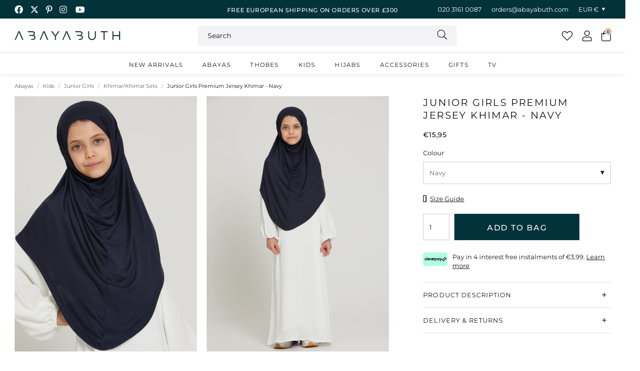

--- FILE ---
content_type: text/css
request_url: https://abayabuth.com/cdn/shop/t/25/assets/product-essential.css?v=129311291848195101631749453836
body_size: 15643
content:
article,aside,details,figcaption,figure,footer,header,hgroup,main,nav,section,summary{display:block}audio,canvas,video{display:inline-block}audio:not([controls]){display:none;height:0}[hidden],template{display:none}html{font-family:sans-serif;-ms-text-size-adjust:100%;-webkit-text-size-adjust:100%}body{margin:0}a{background:transparent}a:focus{outline:0}a:active,a:hover{outline:0}h1{font-size:2em;margin:.67em 0}abbr[title]{border-bottom:1px dotted}b,strong,.strong{font-weight:700}dfn,em,.em{font-style:italic}hr{-moz-box-sizing:content-box;box-sizing:content-box;height:0}p{-webkit-hyphens:none;-epub-hyphens:none;-moz-hyphens:none;hyphens:none}pre{margin:0}code,kbd,pre,samp{font-family:monospace,serif;font-size:1em}pre{white-space:pre-wrap}q{quotes:"\201c" "\201d" "\2018" "\2019"}q:before,q:after{content:"";content:none}small,.small{font-size:75%}sub,sup{font-size:75%;line-height:0;position:relative;vertical-align:baseline}sup{top:-.5em}sub{bottom:-.25em}dd{margin:0}menu{padding:0 0 0 40px}ol,ul{padding:0;list-style-type:none}nav ul,nav ol{list-style:none;list-style-image:none}img{border:0}svg:not(:root){overflow:hidden}figure{margin:0}fieldset{border:1px solid #c0c0c0;margin:0 2px;padding:.35em .625em .75em}legend{border:0;padding:0}button,input,select,textarea{font-family:inherit;font-size:100%;margin:0}button,input{line-height:normal}button,select{text-transform:none}button,html input[type=button],input[type=reset],input[type=submit]{-webkit-appearance:button}@media all and (min-width: 1025px){button,html input[type=button],input[type=reset],input[type=submit]{cursor:pointer}}button[disabled],html input[disabled]{cursor:default}input[type=checkbox],input[type=radio]{box-sizing:border-box;padding:0}input[type=search]{-webkit-appearance:textfield}input[type=search]::-webkit-search-cancel-button,input[type=search]::-webkit-search-decoration{-webkit-appearance:none}button::-moz-focus-inner,input::-moz-focus-inner{border:0;padding:0}textarea{overflow:auto;vertical-align:top}table{border-collapse:collapse;border-spacing:0}*{-webkit-box-sizing:border-box;-moz-box-sizing:border-box;box-sizing:border-box}.image-replacement,.ir{text-indent:100%;white-space:nowrap;overflow:hidden}.clearfix,.cf{zoom:1}.clearfix:before,.clearfix:after,.cf:before,.cf:after{content:"";display:table}.clearfix:after,.cf:after{clear:both}span.amp{font-family:Baskerville,Goudy Old Style,Palatino,Book Antiqua,serif!important;font-style:italic}.sr-only{border:0;clip:rect(0,0,0,0);height:1px;margin:-1px;overflow:hidden;padding:0;position:absolute!important;width:1px}.hidden,.hide{display:none!important}@font-face{font-family:swiper-icons;src:url(data:application/font-woff;charset=utf-8;base64,\ [base64]//wADZ2x5ZgAAAywAAADMAAAD2MHtryVoZWFkAAABbAAAADAAAAA2E2+eoWhoZWEAAAGcAAAAHwAAACQC9gDzaG10eAAAAigAAAAZAAAArgJkABFsb2NhAAAC0AAAAFoAAABaFQAUGG1heHAAAAG8AAAAHwAAACAAcABAbmFtZQAAA/gAAAE5AAACXvFdBwlwb3N0AAAFNAAAAGIAAACE5s74hXjaY2BkYGAAYpf5Hu/j+W2+MnAzMYDAzaX6QjD6/4//Bxj5GA8AuRwMYGkAPywL13jaY2BkYGA88P8Agx4j+/8fQDYfA1AEBWgDAIB2BOoAeNpjYGRgYNBh4GdgYgABEMnIABJzYNADCQAACWgAsQB42mNgYfzCOIGBlYGB0YcxjYGBwR1Kf2WQZGhhYGBiYGVmgAFGBiQQkOaawtDAoMBQxXjg/wEGPcYDDA4wNUA2CCgwsAAAO4EL6gAAeNpj2M0gyAACqxgGNWBkZ2D4/wMA+xkDdgAAAHjaY2BgYGaAYBkGRgYQiAHyGMF8FgYHIM3DwMHABGQrMOgyWDLEM1T9/w8UBfEMgLzE////P/5//f/V/xv+r4eaAAeMbAxwIUYmIMHEgKYAYjUcsDAwsLKxc3BycfPw8jEQA/[base64]/uznmfPFBNODM2K7MTQ45YEAZqGP81AmGGcF3iPqOop0r1SPTaTbVkfUe4HXj97wYE+yNwWYxwWu4v1ugWHgo3S1XdZEVqWM7ET0cfnLGxWfkgR42o2PvWrDMBSFj/IHLaF0zKjRgdiVMwScNRAoWUoH78Y2icB/yIY09An6AH2Bdu/UB+yxopYshQiEvnvu0dURgDt8QeC8PDw7Fpji3fEA4z/PEJ6YOB5hKh4dj3EvXhxPqH/SKUY3rJ7srZ4FZnh1PMAtPhwP6fl2PMJMPDgeQ4rY8YT6Gzao0eAEA409DuggmTnFnOcSCiEiLMgxCiTI6Cq5DZUd3Qmp10vO0LaLTd2cjN4fOumlc7lUYbSQcZFkutRG7g6JKZKy0RmdLY680CDnEJ+UMkpFFe1RN7nxdVpXrC4aTtnaurOnYercZg2YVmLN/d/gczfEimrE/fs/bOuq29Zmn8tloORaXgZgGa78yO9/cnXm2BpaGvq25Dv9S4E9+5SIc9PqupJKhYFSSl47+Qcr1mYNAAAAeNptw0cKwkAAAMDZJA8Q7OUJvkLsPfZ6zFVERPy8qHh2YER+3i/BP83vIBLLySsoKimrqKqpa2hp6+jq6RsYGhmbmJqZSy0sraxtbO3sHRydnEMU4uR6yx7JJXveP7WrDycAAAAAAAH//wACeNpjYGRgYOABYhkgZgJCZgZNBkYGLQZtIJsFLMYAAAw3ALgAeNolizEKgDAQBCchRbC2sFER0YD6qVQiBCv/H9ezGI6Z5XBAw8CBK/m5iQQVauVbXLnOrMZv2oLdKFa8Pjuru2hJzGabmOSLzNMzvutpB3N42mNgZGBg4GKQYzBhYMxJLMlj4GBgAYow/P/PAJJhLM6sSoWKfWCAAwDAjgbRAAB42mNgYGBkAIIbCZo5IPrmUn0hGA0AO8EFTQAA);font-weight:400;font-style:normal}:root{--swiper-theme-color: #02333a}.swiper,swiper-container{margin-left:auto;margin-right:auto;position:relative;overflow:hidden;list-style:none;padding:0;z-index:1;display:block}.swiper-vertical>.swiper-wrapper{flex-direction:column}.swiper-wrapper{position:relative;width:auto;height:100%;z-index:1;display:flex;transition-property:transform;transition-timing-function:var(--swiper-wrapper-transition-timing-function, initial);box-sizing:content-box}.swiper-android .swiper-slide,.swiper-wrapper{transform:translateZ(0)}.swiper-horizontal{touch-action:pan-y}.swiper-vertical{touch-action:pan-x}.swiper-slide,.jdgm-rev,swiper-slide{flex-shrink:0;width:100%;height:100%;position:relative;transition-property:transform;display:block}.swiper-slide-invisible-blank{visibility:hidden}.swiper-autoheight,.swiper-autoheight .swiper-slide{height:auto}.swiper-autoheight .swiper-wrapper{align-items:flex-start;transition-property:transform,height}.swiper-backface-hidden .swiper-slide,.swiper-backface-hidden .jdgm-rev{transform:translateZ(0);-webkit-backface-visibility:hidden;backface-visibility:hidden}.swiper-3d.swiper-css-mode .swiper-wrapper{perspective:1200px}.swiper-3d .swiper-wrapper{transform-style:preserve-3d}.swiper-3d{perspective:1200px}.swiper-3d .swiper-slide,.swiper-3d .swiper-slide-shadow,.swiper-3d .swiper-slide-shadow-left,.swiper-3d .swiper-slide-shadow-right,.swiper-3d .swiper-slide-shadow-top,.swiper-3d .swiper-slide-shadow-bottom,.swiper-3d .swiper-cube-shadow{transform-style:preserve-3d}.swiper-3d .swiper-slide-shadow,.swiper-3d .swiper-slide-shadow-left,.swiper-3d .swiper-slide-shadow-right,.swiper-3d .swiper-slide-shadow-top,.swiper-3d .swiper-slide-shadow-bottom{position:absolute;left:0;top:0;width:100%;height:100%;pointer-events:none;z-index:10}.swiper-3d .swiper-slide-shadow{background:#00000026}.swiper-3d .swiper-slide-shadow-left{background-image:linear-gradient(to left,#00000080,#0000)}.swiper-3d .swiper-slide-shadow-right{background-image:linear-gradient(to right,#00000080,#0000)}.swiper-3d .swiper-slide-shadow-top{background-image:linear-gradient(to top,#00000080,#0000)}.swiper-3d .swiper-slide-shadow-bottom{background-image:linear-gradient(to bottom,#00000080,#0000)}.swiper-css-mode>.swiper-wrapper{overflow:auto;scrollbar-width:none;-ms-overflow-style:none}.swiper-css-mode>.swiper-wrapper::-webkit-scrollbar{display:none}.swiper-css-mode>.swiper-wrapper>.swiper-slide{scroll-snap-align:start start}.swiper-horizontal.swiper-css-mode>.swiper-wrapper{scroll-snap-type:x mandatory}.swiper-vertical.swiper-css-mode>.swiper-wrapper{scroll-snap-type:y mandatory}.swiper-centered>.swiper-wrapper:before{content:"";flex-shrink:0;order:9999}.swiper-centered>.swiper-wrapper>.swiper-slide{scroll-snap-align:center center;scroll-snap-stop:always}.swiper-centered.swiper-horizontal>.swiper-wrapper>.swiper-slide:first-child{margin-inline-start:var(--swiper-centered-offset-before)}.swiper-centered.swiper-horizontal>.swiper-wrapper:before{height:100%;min-height:1px;width:var(--swiper-centered-offset-after)}.swiper-centered.swiper-vertical>.swiper-wrapper>.swiper-slide:first-child{margin-block-start:var(--swiper-centered-offset-before)}.swiper-centered.swiper-vertical>.swiper-wrapper:before{width:100%;min-width:1px;height:var(--swiper-centered-offset-after)}.swiper-lazy-preloader{width:42px;height:42px;position:absolute;left:50%;top:50%;margin-left:-21px;margin-top:-21px;z-index:10;transform-origin:50%;box-sizing:border-box;border:4px solid var(--swiper-preloader-color, var(--swiper-theme-color));border-radius:50%;border-top-color:transparent}.swiper:not(.swiper-watch-progress) .swiper-lazy-preloader,swiper-container:not(.swiper-watch-progress) .swiper-lazy-preloader,.swiper-watch-progress .swiper-slide-visible .swiper-lazy-preloader{animation:swiper-preloader-spin 1s infinite linear}.swiper-lazy-preloader-white{--swiper-preloader-color: #fff}.swiper-lazy-preloader-black{--swiper-preloader-color: #000}@keyframes swiper-preloader-spin{0%{transform:rotate(0)}to{transform:rotate(360deg)}}.swiper-virtual .swiper-slide{-webkit-backface-visibility:hidden;transform:translateZ(0)}.swiper-virtual.swiper-css-mode .swiper-wrapper:after{content:"";position:absolute;left:0;top:0;pointer-events:none}.swiper-virtual.swiper-css-mode.swiper-horizontal .swiper-wrapper:after{height:1px;width:var(--swiper-virtual-size)}.swiper-virtual.swiper-css-mode.swiper-vertical .swiper-wrapper:after{width:1px;height:var(--swiper-virtual-size)}:root{--swiper-navigation-size: 44px}.swiper-button-prev,.swiper-button-next{position:absolute;top:var(--swiper-navigation-top-offset, 50%);width:calc(var(--swiper-navigation-size) / 44 * 27);height:var(--swiper-navigation-size);margin-top:calc(0px - (var(--swiper-navigation-size) / 2));z-index:10;cursor:pointer;display:flex;align-items:center;justify-content:center;color:var(--swiper-navigation-color, var(--swiper-theme-color))}.swiper-button-prev.swiper-button-disabled,.swiper-button-next.swiper-button-disabled{opacity:.35;cursor:auto}.swiper-button-prev.swiper-button-hidden,.swiper-button-next.swiper-button-hidden{opacity:0;cursor:auto;pointer-events:none}.swiper-navigation-disabled .swiper-button-prev,.swiper-navigation-disabled .swiper-button-next{display:none!important}.swiper-button-prev:after,.swiper-button-next:after{font-family:swiper-icons;font-size:34px;text-transform:none!important;letter-spacing:0;font-variant:initial;line-height:1;color:#111}.swiper-button-white:after{color:#fff}.swiper-button-prev,.swiper-rtl .swiper-button-next{left:var(--swiper-navigation-sides-offset, 10px);right:auto}.swiper-button-prev:after,.swiper-rtl .swiper-button-next:after{content:"prev"}.swiper-button-next,.swiper-rtl .swiper-button-prev{right:var(--swiper-navigation-sides-offset, 10px);left:auto}.swiper-button-next:after,.swiper-rtl .swiper-button-prev:after{content:"next"}.swiper-button-lock{display:none}.swiper-pagination{position:static;text-align:center;transition:.3s opacity;transform:translateZ(0);z-index:10;margin-top:10px;margin-bottom:10px}.swiper-pagination.swiper-pagination-hidden{opacity:0}.swiper-pagination-disabled>.swiper-pagination,.swiper-pagination.swiper-pagination-disabled{display:none!important}.swiper-pagination-fraction,.swiper-pagination-custom,.swiper-horizontal>.swiper-pagination-bullets,.swiper-pagination-bullets.swiper-pagination-horizontal{bottom:var(--swiper-pagination-bottom, 30px);top:var(--swiper-pagination-top, auto);left:0;width:100%}.swiper-pagination-bullets-dynamic{overflow:hidden;font-size:0}.swiper-pagination-bullets-dynamic .swiper-pagination-bullet{transform:scale(.33);position:relative}.swiper-pagination-bullets-dynamic .swiper-pagination-bullet-active,.swiper-pagination-bullets-dynamic .swiper-pagination-bullet-active-main{transform:scale(1)}.swiper-pagination-bullets-dynamic .swiper-pagination-bullet-active-prev{transform:scale(.66)}.swiper-pagination-bullets-dynamic .swiper-pagination-bullet-active-prev-prev{transform:scale(.33)}.swiper-pagination-bullets-dynamic .swiper-pagination-bullet-active-next{transform:scale(.66)}.swiper-pagination-bullets-dynamic .swiper-pagination-bullet-active-next-next{transform:scale(.33)}.swiper-pagination-bullet{width:var(--swiper-pagination-bullet-width, var(--swiper-pagination-bullet-size, 10px));height:var(--swiper-pagination-bullet-height, var(--swiper-pagination-bullet-size, 10px));display:inline-block;border-radius:var(--swiper-pagination-bullet-border-radius, 50%);background:#fff;border:1px solid black;opacity:1}button.swiper-pagination-bullet{border:none;margin:0;padding:0;box-shadow:none;-webkit-appearance:none;appearance:none}.swiper-pagination-clickable .swiper-pagination-bullet{cursor:pointer}.swiper-pagination-bullet:only-child{display:none!important}.swiper-pagination-bullet-active{opacity:1;background:#eec9af;border-color:#000}.swiper-vertical>.swiper-pagination-bullets,.swiper-pagination-vertical.swiper-pagination-bullets{right:var(--swiper-pagination-right, 8px);left:var(--swiper-pagination-left, auto);top:50%;transform:translate3d(0,-50%,0)}.swiper-vertical>.swiper-pagination-bullets .swiper-pagination-bullet,.swiper-pagination-vertical.swiper-pagination-bullets .swiper-pagination-bullet{margin:var(--swiper-pagination-bullet-vertical-gap, 6px) 0;display:block}.swiper-vertical>.swiper-pagination-bullets.swiper-pagination-bullets-dynamic,.swiper-pagination-vertical.swiper-pagination-bullets.swiper-pagination-bullets-dynamic{top:50%;transform:translateY(-50%);width:8px}.swiper-vertical>.swiper-pagination-bullets.swiper-pagination-bullets-dynamic .swiper-pagination-bullet,.swiper-pagination-vertical.swiper-pagination-bullets.swiper-pagination-bullets-dynamic .swiper-pagination-bullet{display:inline-block;transition:.2s transform,.2s top}.swiper-horizontal>.swiper-pagination-bullets .swiper-pagination-bullet,.swiper-pagination-horizontal.swiper-pagination-bullets .swiper-pagination-bullet{margin:0 var(--swiper-pagination-bullet-horizontal-gap, 6px)}.swiper-horizontal>.swiper-pagination-bullets.swiper-pagination-bullets-dynamic,.swiper-pagination-horizontal.swiper-pagination-bullets.swiper-pagination-bullets-dynamic{left:50%;transform:translate(-50%);white-space:nowrap}.swiper-horizontal>.swiper-pagination-bullets.swiper-pagination-bullets-dynamic .swiper-pagination-bullet,.swiper-pagination-horizontal.swiper-pagination-bullets.swiper-pagination-bullets-dynamic .swiper-pagination-bullet{transition:.2s transform,.2s left}.swiper-horizontal.swiper-rtl>.swiper-pagination-bullets-dynamic .swiper-pagination-bullet,:host(.swiper-horizontal.swiper-rtl) .swiper-pagination-bullets-dynamic .swiper-pagination-bullet{transition:.2s transform,.2s right}.swiper-pagination-fraction{color:var(--swiper-pagination-fraction-color, inherit)}.swiper-pagination-progressbar{background:var(--swiper-pagination-progressbar-bg-color, rgba(0,0,0,.25));position:absolute}.swiper-pagination-progressbar .swiper-pagination-progressbar-fill{background:var(--swiper-pagination-color, var(--swiper-theme-color));position:absolute;left:0;top:0;width:100%;height:100%;transform:scale(0);transform-origin:left top}.swiper-rtl .swiper-pagination-progressbar .swiper-pagination-progressbar-fill{transform-origin:right top}.swiper-horizontal>.swiper-pagination-progressbar,.swiper-pagination-progressbar.swiper-pagination-horizontal,.swiper-vertical>.swiper-pagination-progressbar.swiper-pagination-progressbar-opposite,.swiper-pagination-progressbar.swiper-pagination-vertical.swiper-pagination-progressbar-opposite{width:100%;height:var(--swiper-pagination-progressbar-size, 4px);left:0;top:0}.swiper-vertical>.swiper-pagination-progressbar,.swiper-pagination-progressbar.swiper-pagination-vertical,.swiper-horizontal>.swiper-pagination-progressbar.swiper-pagination-progressbar-opposite,.swiper-pagination-progressbar.swiper-pagination-horizontal.swiper-pagination-progressbar-opposite{width:var(--swiper-pagination-progressbar-size, 4px);height:100%;left:0;top:0}.swiper-pagination-lock{display:none}.swiper-scrollbar{border-radius:var(--swiper-scrollbar-border-radius, 10px);position:relative;-ms-touch-action:none;background:var(--swiper-scrollbar-bg-color, rgba(0,0,0,.1))}.swiper-scrollbar-disabled>.swiper-scrollbar,.swiper-scrollbar.swiper-scrollbar-disabled{display:none!important}.swiper-horizontal>.swiper-scrollbar,.swiper-scrollbar.swiper-scrollbar-horizontal{margin-top:25px;margin-bottom:10px;left:var(--swiper-scrollbar-sides-offset, 10%);bottom:var(--swiper-scrollbar-bottom, 4px);top:var(--swiper-scrollbar-top, auto);z-index:50;height:var(--swiper-scrollbar-size, 4px);width:calc(100% - 2 * var(--swiper-scrollbar-sides-offset, 10%))}@media all and (min-width: 1280px){.swiper-horizontal>.swiper-scrollbar,.swiper-scrollbar.swiper-scrollbar-horizontal{margin-top:30px}}@media all and (min-width: 1280px){.swiper-horizontal>.swiper-scrollbar,.swiper-scrollbar.swiper-scrollbar-horizontal{margin-top:40px}}.swiper-vertical>.swiper-scrollbar,.swiper-scrollbar.swiper-scrollbar-vertical{position:absolute;left:var(--swiper-scrollbar-left, auto);right:var(--swiper-scrollbar-right, 4px);top:var(--swiper-scrollbar-sides-offset, 1%);z-index:50;width:var(--swiper-scrollbar-size, 4px);height:calc(100% - 2 * var(--swiper-scrollbar-sides-offset, 1%))}.swiper-scrollbar-drag{height:100%;width:100%;position:relative;background:var(--swiper-scrollbar-drag-bg-color, #02333a);border-radius:var(--swiper-scrollbar-border-radius, 10px);left:0;top:0}.swiper-scrollbar-cursor-drag{cursor:move}.swiper-scrollbar-lock{display:none}.swiper-zoom-container{width:100%;height:100%;display:flex;justify-content:center;align-items:center;text-align:center}.swiper-zoom-container>img,.swiper-zoom-container>svg,.swiper-zoom-container>canvas{max-width:100%;max-height:100%;object-fit:contain}.swiper-slide-zoomed{cursor:move;touch-action:none}.swiper .swiper-notification,swiper-container .swiper-notification{position:absolute;left:0;top:0;pointer-events:none;opacity:0;z-index:-1000}.swiper-free-mode>.swiper-wrapper{transition-timing-function:ease-out}.swiper-grid>.swiper-wrapper{flex-wrap:wrap}.swiper-grid-column>.swiper-wrapper{flex-wrap:wrap;flex-direction:column}.swiper-fade.swiper-free-mode .swiper-slide{transition-timing-function:ease-out}.swiper-fade .swiper-slide{pointer-events:none;transition-property:opacity}.swiper-fade .swiper-slide .swiper-slide{pointer-events:none}.swiper-fade .swiper-slide-active,.swiper-fade .swiper-slide-active .swiper-slide-active{pointer-events:auto}.swiper-cube{overflow:visible}.swiper-cube .swiper-slide{pointer-events:none;-webkit-backface-visibility:hidden;backface-visibility:hidden;z-index:1;visibility:hidden;transform-origin:0 0;width:100%;height:100%}.swiper-cube .swiper-slide .swiper-slide{pointer-events:none}.swiper-cube.swiper-rtl .swiper-slide{transform-origin:100% 0}.swiper-cube .swiper-slide-active,.swiper-cube .swiper-slide-active .swiper-slide-active{pointer-events:auto}.swiper-cube .swiper-slide-active,.swiper-cube .swiper-slide-next,.swiper-cube .swiper-slide-prev,.swiper-cube .swiper-slide-next+.swiper-slide{pointer-events:auto;visibility:visible}.swiper-cube .swiper-slide-shadow-top,.swiper-cube .swiper-slide-shadow-bottom,.swiper-cube .swiper-slide-shadow-left,.swiper-cube .swiper-slide-shadow-right{z-index:0;-webkit-backface-visibility:hidden;backface-visibility:hidden}.swiper-cube .swiper-cube-shadow{position:absolute;left:0;bottom:0;width:100%;height:100%;opacity:.6;z-index:0}.swiper-cube .swiper-cube-shadow:before{content:"";background:#000;position:absolute;left:0;top:0;bottom:0;right:0;filter:blur(50px)}.swiper-flip{overflow:visible}.swiper-flip .swiper-slide{pointer-events:none;-webkit-backface-visibility:hidden;backface-visibility:hidden;z-index:1}.swiper-flip .swiper-slide .swiper-slide{pointer-events:none}.swiper-flip .swiper-slide-active,.swiper-flip .swiper-slide-active .swiper-slide-active{pointer-events:auto}.swiper-flip .swiper-slide-shadow-top,.swiper-flip .swiper-slide-shadow-bottom,.swiper-flip .swiper-slide-shadow-left,.swiper-flip .swiper-slide-shadow-right{z-index:0;-webkit-backface-visibility:hidden;backface-visibility:hidden}.swiper-creative .swiper-slide{-webkit-backface-visibility:hidden;backface-visibility:hidden;overflow:hidden;transition-property:transform,opacity,height}.swiper-cards{overflow:visible}.swiper-cards .swiper-slide{transform-origin:center bottom;-webkit-backface-visibility:hidden;backface-visibility:hidden;overflow:hidden}.swiper-nav{text-align:center;margin-top:10px}.swiper-nav--locked{display:none}.swiper-nav__wrap{position:relative;display:inline-flex;line-height:1;align-items:center;height:40px}.swiper-nav__text{margin:0}.swiper-nav__button{height:40px;top:0;width:40px;margin:0;font-weight:700;color:#111}.swiper-nav__button:after{font-size:14px}.swiper-nav__button--prev{left:auto;right:calc(100% + 20px)}.swiper-nav__button--next{right:auto;left:calc(100% + 20px)}@media all and (min-width: 767px){.swiper-nav{margin-top:20px}}@media all and (min-width: 1280px){.swiper-nav{margin-top:30px}}@font-face{font-display:swap;font-family:Montserrat;font-style:normal;font-weight:300;src:url(montserrat-v26-latin-300.eot);src:url(montserrat-v26-latin-300.eot?#iefix) format("embedded-opentype"),url(montserrat-v26-latin-300.woff2) format("woff2"),url(montserrat-v26-latin-300.woff) format("woff"),url(montserrat-v26-latin-300.ttf) format("truetype"),url(montserrat-v26-latin-300.svg#Montserrat) format("svg")}@font-face{font-display:swap;font-family:Montserrat;font-style:italic;font-weight:300;src:url(montserrat-v26-latin-300italic.eot);src:url(montserrat-v26-latin-300italic.eot?#iefix) format("embedded-opentype"),url(montserrat-v26-latin-300italic.woff2) format("woff2"),url(montserrat-v26-latin-300italic.woff) format("woff"),url(montserrat-v26-latin-300italic.ttf) format("truetype"),url(montserrat-v26-latin-300italic.svg#Montserrat) format("svg")}@font-face{font-display:swap;font-family:Montserrat;font-style:normal;font-weight:400;src:url(montserrat-v26-latin-regular.eot);src:url(montserrat-v26-latin-regular.eot?#iefix) format("embedded-opentype"),url(montserrat-v26-latin-regular.woff2) format("woff2"),url(montserrat-v26-latin-regular.woff) format("woff"),url(montserrat-v26-latin-regular.ttf) format("truetype"),url(montserrat-v26-latin-regular.svg#Montserrat) format("svg")}@font-face{font-display:swap;font-family:Montserrat;font-style:italic;font-weight:400;src:url(montserrat-v26-latin-italic.eot);src:url(montserrat-v26-latin-italic.eot?#iefix) format("embedded-opentype"),url(montserrat-v26-latin-italic.woff2) format("woff2"),url(montserrat-v26-latin-italic.woff) format("woff"),url(montserrat-v26-latin-italic.ttf) format("truetype"),url(montserrat-v26-latin-italic.svg#Montserrat) format("svg")}@font-face{font-display:swap;font-family:Montserrat;font-style:normal;font-weight:500;src:url(montserrat-v26-latin-500.eot);src:url(montserrat-v26-latin-500.eot?#iefix) format("embedded-opentype"),url(montserrat-v26-latin-500.woff2) format("woff2"),url(montserrat-v26-latin-500.woff) format("woff"),url(montserrat-v26-latin-500.ttf) format("truetype"),url(montserrat-v26-latin-500.svg#Montserrat) format("svg")}@font-face{font-display:swap;font-family:Montserrat;font-style:italic;font-weight:500;src:url(montserrat-v26-latin-500italic.eot);src:url(montserrat-v26-latin-500italic.eot?#iefix) format("embedded-opentype"),url(montserrat-v26-latin-500italic.woff2) format("woff2"),url(montserrat-v26-latin-500italic.woff) format("woff"),url(montserrat-v26-latin-500italic.ttf) format("truetype"),url(montserrat-v26-latin-500italic.svg#Montserrat) format("svg")}@font-face{font-display:swap;font-family:Montserrat;font-style:normal;font-weight:600;src:url(montserrat-v26-latin-600.eot);src:url(montserrat-v26-latin-600.eot?#iefix) format("embedded-opentype"),url(montserrat-v26-latin-600.woff2) format("woff2"),url(montserrat-v26-latin-600.woff) format("woff"),url(montserrat-v26-latin-600.ttf) format("truetype"),url(montserrat-v26-latin-600.svg#Montserrat) format("svg")}@font-face{font-display:swap;font-family:Montserrat;font-style:italic;font-weight:600;src:url(montserrat-v26-latin-600italic.eot);src:url(montserrat-v26-latin-600italic.eot?#iefix) format("embedded-opentype"),url(montserrat-v26-latin-600italic.woff2) format("woff2"),url(montserrat-v26-latin-600italic.woff) format("woff"),url(montserrat-v26-latin-600italic.ttf) format("truetype"),url(montserrat-v26-latin-600italic.svg#Montserrat) format("svg")}@font-face{font-display:swap;font-family:Montserrat;font-style:normal;font-weight:700;src:url(montserrat-v26-latin-700.eot);src:url(montserrat-v26-latin-700.eot?#iefix) format("embedded-opentype"),url(montserrat-v26-latin-700.woff2) format("woff2"),url(montserrat-v26-latin-700.woff) format("woff"),url(montserrat-v26-latin-700.ttf) format("truetype"),url(montserrat-v26-latin-700.svg#Montserrat) format("svg")}@font-face{font-display:swap;font-family:Montserrat;font-style:italic;font-weight:700;src:url(montserrat-v26-latin-700italic.eot);src:url(montserrat-v26-latin-700italic.eot?#iefix) format("embedded-opentype"),url(montserrat-v26-latin-700italic.woff2) format("woff2"),url(montserrat-v26-latin-700italic.woff) format("woff"),url(montserrat-v26-latin-700italic.ttf) format("truetype"),url(montserrat-v26-latin-700italic.svg#Montserrat) format("svg")}h1,.h1,h2,.h2,h3,.h3,h4,.h4,h5,.h5,div.ssw-reviews-head-title{font-family:Montserrat,Helvetica,Arial,sans-serif;color:#111;text-transform:uppercase;font-weight:400;margin:0;padding:0 0 10px;text-rendering:optimizelegibility;line-height:1.3;letter-spacing:.08em}h1 a,.h1 a,h2 a,.h2 a,h3 a,.h3 a,h4 a,.h4 a,h5 a,.h5 a,div.ssw-reviews-head-title a{text-decoration:none}h1,.h1,h1.titletext,div.ssw-reviews-head-title,h2,.h2{font-size:17px;letter-spacing:.1em}h3,.h3{font-size:14px}h4,.h4,h5,.h5{font-size:12px}@media all and (min-width: 1280px){h1,.h1,h1.titletext,div.ssw-reviews-head-title,h2,.h2{font-size:20px;padding-bottom:15px;letter-spacing:.12em}h3,.h3{font-size:16px}h4,.h4,h5,.h5{font-size:14px}}.wrap{margin:0 auto;max-width:1420px;padding-left:16px;padding-right:16px;width:100%}.wrap--narrow{max-width:840px}.wrap--medium{max-width:1206px}.wrap--full{max-width:1920px}.wrap--extra-narrow{max-width:560px}.row{display:flex;flex-wrap:wrap;margin-left:-8px;margin-right:-8px;margin-bottom:-16px}.row.swiper{display:block;margin-bottom:0}.row.swiper .col{padding-bottom:0}.col{padding-left:8px;padding-right:8px;padding-bottom:16px;width:100%}.col--text-align-middle{align-self:center}.xs-1{width:8.33333%}.xs-2{width:16.66667%}.xs-3{width:25%}.xs-4{width:33.33333%}.xs-5{width:41.66667%}.xs-6{width:50%}.xs-7{width:58.33333%}.xs-8{width:66.66667%}.xs-9{width:75%}.xs-10{width:83.33333%}.xs-11{width:91.66667%}.xs-12{width:100%}@media all and (min-width: 600px){.sm-1{width:8.33333%}.sm-2{width:16.66667%}.sm-3{width:25%}.sm-4{width:33.33333%}.sm-5{width:41.66667%}.sm-6{width:50%}.sm-7{width:58.33333%}.sm-8{width:66.66667%}.sm-9{width:75%}.sm-10{width:83.33333%}.sm-11{width:91.66667%}.sm-12{width:100%}}@media all and (max-width: 599px){.row--xs-gutter{margin-left:-2px;margin-right:-2px;margin-bottom:-4px}.col--xs-gutter{padding-left:2px;padding-right:2px;padding-bottom:4px}}@media all and (min-width: 767px){.md-1{width:8.33333%}.md-2{width:16.66667%}.md-3{width:25%}.md-4{width:33.33333%}.md-5{width:41.66667%}.md-6{width:50%}.md-7{width:58.33333%}.md-8{width:66.66667%}.md-9{width:75%}.md-10{width:83.33333%}.md-11{width:91.66667%}.md-12{width:100%}}@media all and (min-width: 1024px){.wrap{padding-left:30px;padding-right:30px}.row{margin-left:-15px;margin-right:-15px;margin-bottom:-30px}.col{padding-left:15px;padding-right:15px;padding-bottom:30px}.lg-1{width:8.33333%}.lg-2{width:16.66667%}.lg-3{width:25%}.lg-4{width:33.33333%}.lg-5{width:41.66667%}.lg-6{width:50%}.lg-7{width:58.33333%}.lg-8{width:66.66667%}.lg-9{width:75%}.lg-10{width:83.33333%}.lg-11{width:91.66667%}.lg-12{width:100%}.lg-5th{width:20%}}@media all and (min-width: 1280px){.row--xl-gutter{margin-left:-20px;margin-right:-20px;margin-bottom:-40px}.col--xl-gutter{padding-left:20px;padding-right:20px;padding-bottom:40px}.xl-1{width:8.33333%}.xl-2{width:16.66667%}.xl-3{width:25%}.xl-4{width:33.33333%}.xl-5{width:41.66667%}.xl-6{width:50%}.xl-7{width:58.33333%}.xl-8{width:66.66667%}.xl-9{width:75%}.xl-10{width:83.33333%}.xl-11{width:91.66667%}.xl-12{width:100%}.xl-5th{width:20%}}*{outline:none}html{overflow-x:hidden;overflow-y:scroll;min-height:100vh}html.noscroll-popup{overflow:hidden}html.has-offcanvas--visible,html.no-scroll-mobile-nav,html.no-scroll-mobile-search,html.noscroll-finance-popup,html.noscroll{position:relative;overflow:hidden;height:100%}html.has-offcanvas--visible body,html.no-scroll-mobile-nav body,html.no-scroll-mobile-search body,html.noscroll-finance-popup body,html.noscroll body{height:100%;position:relative;overflow:hidden}html.no-scroll-mobile-search .header,html.no-scroll-mobile-nav .header{position:fixed}body{background-color:#fff;color:#111;font-family:Montserrat,Helvetica,Arial,sans-serif;font-size:12px;line-height:1.65;overflow:hidden;-webkit-font-smoothing:antialiased;-moz-osx-font-smoothing:grayscale;min-height:100vh}hr{border:0px;background:#bbb;height:1px;margin-bottom:20px}img{height:auto;max-width:100%}img.lazyload{opacity:0}img.lazyloading{transition:all .5s ease-in-out}b,strong,.strong{font-weight:500;color:#111}iframe{max-width:100%}p,ul,ol{margin:0;padding-bottom:15px}main ul{list-style-type:disc;padding-left:18px}main ol{list-style-type:decimal;padding-left:18px}main ul,main ol{margin-bottom:-8px}main ul li,main ol li{padding-bottom:8px}main th,main td{border-bottom:1px solid #ccc;padding:10px 10px 10px 0;text-align:left}main th p,main td p{padding:0}@media all and (min-width: 1024px){body{font-size:13px}body.template-product{overflow:unset}}.site-container{position:relative;padding-top:62px}.site-container--blackout:after{background:#000;bottom:0;content:"";display:block;left:0;opacity:.8;position:fixed;right:0;top:0;z-index:20}@media all and (min-width: 600px){.site-container{padding-top:70px}}@media all and (min-width: 1280px){.site-container{padding-top:114px}}.loader__container{position:fixed;display:flex;justify-content:center;align-items:center;top:0;left:0;right:0;bottom:0;z-index:9999;background:#ffffff4d}.loader__image{width:100px;height:100px}.placeholder{background-color:#ccc;background-image:url(placeholder.svg);background-position:50% 50%;background-repeat:no-repeat;padding:0 0 100%}.placeholder--intro{padding-bottom:66.66667%}.placeholder--product{padding-bottom:150%}a{color:#111;cursor:pointer;text-decoration:underline}a:link{-webkit-tap-highlight-color:rgba(0,0,0,.3)}@media all and (min-width: 1280px){a:hover{color:#040404;text-decoration:none}}.tooltipster-base{display:none!important}.responsive-embed{position:relative;padding-bottom:56.25%;height:0;overflow:hidden;width:100%}.responsive-embed iframe,.responsive-embed embed,.responsive-embed object,.responsive-embed video{position:absolute;top:0;left:0;width:100%;height:100%}.responsive-video{position:relative}.responsive-video:before{content:"";position:absolute;top:50%;left:50%;margin-top:-22px;margin-left:-22px;height:44px;width:44px;display:block;background-image:url(play.svg);background-size:100%;background-repeat:no-repeat;z-index:1;pointer-events:none}.responsive-video:after{content:"";position:absolute;background:#0000001a;top:0;right:0;left:0;bottom:0;display:block;pointer-events:none}.responsive-video--stopped:before,.responsive-video--stopped:after{display:none}@media all and (min-width: 767px){.responsive-video:before{margin-top:-32px;margin-left:-32px;height:64px;width:64px}}@font-face{font-family:"Font Awesome 5 Pro";src:url(Font-Awesome-Ecommerce-v2.eot);src:url(Font-Awesome-Ecommerce-v2.eot#iefix) format("embedded-opentype"),url(Font-Awesome-Ecommerce-v2.ttf) format("truetype"),url(Font-Awesome-Ecommerce-v2.woff) format("woff");font-weight:400;font-style:normal;font-display:block}.fa{font-family:"Font Awesome 5 Pro"!important;speak:never;display:inline-block;font-style:normal;font-weight:400;font-variant:normal;text-transform:none;line-height:1;-webkit-font-smoothing:antialiased;-moz-osx-font-smoothing:grayscale}.fal-ruler-vertical:before{content:"\f548"}.fal-play-circle:before{content:"\f144"}.fas-minus:before{content:"\e901"}.fas-plus:before{content:"\e902"}.far-minus:before{content:"\e903"}.far-plus:before{content:"\e904"}.fal-minus:before{content:"\e905"}.fal-plus:before{content:"\e906"}.fal-search:before{content:"\f003"}.fal-heart:before{content:"\f005"}.fal-user:before{content:"\f008"}.fal-check:before{content:"\f00e"}.fal-times:before{content:"\f00f"}.fal-chevron-left:before{content:"\f055"}.fal-chevron-right:before{content:"\f056"}.fal-gift:before{content:"\f06b"}.fal-shopping-cart:before{content:"\f07b"}.fal-phone:before{content:"\f096"}.fal-bars:before{content:"\f0ca"}.fal-truck:before{content:"\f0d3"}.fal-envelope:before{content:"\f0e2"}.fal-angle-left:before{content:"\f108"}.fal-angle-right:before{content:"\f109"}.fal-angle-up:before{content:"\f10a"}.fal-angle-down:before{content:"\f10b"}.fal-thumbs-up:before{content:"\f164"}.fal-sliders-h:before{content:"\f1df"}.fal-calculator:before{content:"\f1ed"}.fal-shopping-bag:before{content:"\f292"}.fal-shopping-basket:before{content:"\f293"}.fal-user-friends:before{content:"\f500"}.fal-palette:before{content:"\f540"}.fal-toolbox:before{content:"\f552"}.fal-headset:before{content:"\f591"}.fal-map-marked-alt:before{content:"\f5a0"}.far-search:before{content:"\f002"}.far-heart:before{content:"\f004"}.far-user:before{content:"\f007"}.far-check:before{content:"\f00c"}.far-times:before{content:"\f00d"}.far-chevron-left:before{content:"\f053"}.far-chevron-right:before{content:"\f054"}.far-shopping-cart:before{content:"\f07c"}.far-phone:before{content:"\f095"}.far-bars:before{content:"\f0c9"}.far-truck:before{content:"\f0d4"}.far-envelope:before{content:"\f0e3"}.far-angle-left:before{content:"\f104"}.far-angle-right:before{content:"\f105"}.far-angle-up:before{content:"\f106"}.far-angle-down:before{content:"\f107"}.far-sliders-h:before{content:"\f1de"}.far-calculator:before{content:"\f1ee"}.far-shopping-bag:before{content:"\f290"}.far-shopping-basket:before{content:"\f291"}.far-palette:before{content:"\f541"}.far-headset:before{content:"\f592"}.fas-search:before{content:"\f00a"}.fas-heart:before{content:"\f006"}.fas-user:before{content:"\f009"}.fas-check:before{content:"\f010"}.fas-times:before{content:"\f011"}.fas-times-circle:before{content:"\f057"}.fas-check-circle:before{content:"\f058"}.fas-shopping-cart:before{content:"\f07a"}.fas-phone:before{content:"\f097"}.fas-arrow-circle-right:before{content:"\f0a9"}.fas-wrench:before{content:"\f0ad"}.fas-bars:before{content:"\f0cb"}.fas-truck:before{content:"\f0d1"}.fas-envelope:before{content:"\f0e0"}.fas-calculator:before{content:"\f1ec"}.fas-shopping-bag:before{content:"\f294"}.fas-shopping-basket:before{content:"\f295"}.fas-map-marker-alt:before{content:"\f3c5"}.fas-box:before{content:"\f466"}.fas-coins:before{content:"\f51e"}.fas-palette:before{content:"\f53f"}.fas-headset:before{content:"\f590"}.fab-tiktok:before{content:"\e900"}.fab-twitter:before{content:"\f099"}.fab-x-twitter:before{content:"\e901"}.fab-facebook:before{content:"\f09a"}.fab-pinterest:before{content:"\f0d2"}.fab-linkedin:before{content:"\f0e1"}.fab-youtube:before{content:"\f167"}.fab-instagram:before{content:"\f16d"}.fab-tumblr:before{content:"\f173"}.fab-pinterest-p:before{content:"\f231"}.fab-whatsapp:before{content:"\f232"}.fab-vimeo:before{content:"\f27d"}.fab-snapchat:before{content:"\f2ac"}.fab-facebook-f:before{content:"\f39e"}.c-offcanvas{transform:translateZ(0);-webkit-backface-visibility:hidden;backface-visibility:hidden}.c-offcanvas,.c-offcanvas-content-wrap,.c-offcanvas-bg.c-offcanvas-bg--reveal,.c-offcanvas-bg.c-offcanvas-bg--push{transition:transform .3s cubic-bezier(.4,0,.6,1)}.c-offcanvas.is-open{transform:translateZ(0);visibility:visible}.canvas-menu{visibility:hidden}.scrollcontent{height:100%}.scrollbar-track-y{width:4px!important}.scrollbar-thumb{background:#ff2d7a!important;width:4px!important}.c-offcanvas{position:fixed;min-height:100%;max-height:none;top:0;display:block;background:#fff;overflow-x:hidden;overflow-y:auto;outline:0}.c-offcanvas--opening{transition-timing-function:cubic-bezier(.4,0,.6,1)}.c-offcanvas.is-closed{max-height:100%;overflow:hidden;visibility:hidden;box-shadow:none}.c-offcanvas--overlay{z-index:11111}.c-offcanvas--reveal{z-index:2}.c-offcanvas-bg{position:fixed;top:0;height:100%;width:100%;z-index:90;left:-100%;background-color:transparent;transition:background-color .4s cubic-bezier(.23,1,.32,1) 0ms}.c-offcanvas-bg.is-animating,.c-offcanvas-bg.is-open{left:0;background-color:#000000ad;visibility:visible}.c-offcanvas-bg.is-closed{visibility:hidden}.c-offcanvas-bg--closing.is-animating{background:transparent}.c-offcanvas--left{height:100%;width:80%;transform:translate3d(-17em,0,0)}.c-offcanvas--right{height:100%;width:17em;right:0;transform:translate3d(17em,0,0)}.c-offcanvas--top{left:0;right:0;top:0;height:12.5em;min-height:auto;width:100%;transform:translate3d(0,-12.5em,0)}.c-offcanvas--bottom{top:auto;left:0;right:0;bottom:0;height:12.5em;min-height:auto;width:100%;transform:translate3d(0,12.5em,0)}.c-offcanvas-content-wrap--reveal.c-offcanvas-content-wrap--left.is-open{transform:translate3d(17em,0,0)}.c-offcanvas-content-wrap--reveal.c-offcanvas-content-wrap--right.is-open{transform:translate3d(-17em,0,0)}.c-offcanvas--reveal{z-index:0;transform:translateZ(0)}.c-offcanvas-bg.c-offcanvas-bg--reveal.c-offcanvas-bg--left.is-open{transform:translate3d(17em,0,0)}.c-offcanvas-bg.c-offcanvas-bg--reveal.c-offcanvas-bg--right.is-open{transform:translate3d(-17em,0,0)}.c-offcanvas--push{z-index:6}.c-offcanvas--push--opening{transition-timing-function:cubic-bezier(0,0,.2,1)}.c-offcanvas-content-wrap{z-index:3}.c-offcanvas-content-wrap--push.c-offcanvas-content-wrap--left.is-open{transform:translate3d(17em,0,0)}.c-offcanvas-content-wrap--push.c-offcanvas-content-wrap--right.is-open{transform:translate3d(-17em,0,0)}.c-offcanvas-bg.c-offcanvas-bg--push.c-offcanvas-bg--left.is-open{transform:translate3d(17em,0,0)}.c-offcanvas-bg.c-offcanvas-bg--push.c-offcanvas-bg--right.is-open{transform:translate3d(-17em,0,0)}.breadcrumbs{font-size:11px;padding:12px 0;color:#111;margin-right:-16px}.breadcrumbs__wrap{margin-bottom:-6px}.breadcrumbs ul{list-style-type:none;padding:0;white-space:nowrap;margin:0 0 6px}.breadcrumbs li{padding:0;display:inline-block}.breadcrumbs li:last-of-type{padding-right:16px}.breadcrumbs a{color:#666;text-decoration:none}.breadcrumbs a:hover{text-decoration:underline}.breadcrumbs__container{overflow-x:auto;white-space:nowrap}.breadcrumbs__seperator{color:#999;margin:0 5px}.template-article .breadcrumbs .wrap,.template-blog .breadcrumbs .wrap,.template-page:not(.template-contact) .breadcrumbs .wrap,#shipping-policy .breadcrumbs .wrap,#refund-policy .breadcrumbs .wrap,#terms-of-service .breadcrumbs .wrap{max-width:840px}.template-page .breadcrumbs,#shipping-policy .breadcrumbs,#refund-policy .breadcrumbs,#terms-of-service .breadcrumbs{margin-bottom:10px}.template-customers-order .breadcrumbs,.template-club-elevate .breadcrumbs{display:none}@media all and (min-width: 767px){.breadcrumbs{padding:15px 0;height:45px;font-size:11px;margin-right:0}.breadcrumbs li:last-of-type{padding-right:0}}.button,#stamped-main-widget .stamped-summary-actions-newreview,.Avada-CookiesBar_BtnAgree,.Avada-CookiesMobile_BtnAgree,.Avada-CookiesBar_BtnDeny,.Avada-CookiesMobile_BtnDeny,.template-collection .boost-pfs-filter-load-more .boost-pfs-filter-load-more-button,.template-search .boost-pfs-filter-load-more .boost-pfs-filter-load-more-button,.comment-form input[type=submit]{align-items:center;background-color:#02333a;border:0px none;border-radius:0!important;box-shadow:none;color:#fff;display:inline-flex;font-size:12px;font-weight:400;height:44px;justify-content:center;margin:0;outline:0;padding:0 20px;text-align:center;width:auto;white-space:nowrap;padding-top:2px!important;text-transform:uppercase;text-decoration:none;letter-spacing:.05em}.button:hover,.button:focus,#stamped-main-widget .stamped-summary-actions-newreview:hover,#stamped-main-widget .stamped-summary-actions-newreview:focus,.Avada-CookiesBar_BtnAgree:hover,.Avada-CookiesBar_BtnAgree:focus,.Avada-CookiesMobile_BtnAgree:hover,.Avada-CookiesMobile_BtnAgree:focus,.Avada-CookiesBar_BtnDeny:hover,.Avada-CookiesBar_BtnDeny:focus,.Avada-CookiesMobile_BtnDeny:hover,.Avada-CookiesMobile_BtnDeny:focus,.template-collection .boost-pfs-filter-load-more .boost-pfs-filter-load-more-button:hover,.template-collection .boost-pfs-filter-load-more .boost-pfs-filter-load-more-button:focus,.template-search .boost-pfs-filter-load-more .boost-pfs-filter-load-more-button:hover,.template-search .boost-pfs-filter-load-more .boost-pfs-filter-load-more-button:focus,.comment-form input[type=submit]:hover,.comment-form input[type=submit]:focus{background-color:#01262b;color:#fff;text-decoration:none}.button--secondary{background-color:#eec9af;color:#111}.button--secondary:hover,.button--secondary:focus{background-color:#eabb9a;color:#111}.button--white{background-color:#fff;color:#111}.button--white:hover,.button--white:focus{background-color:#f2f3f6;color:#111}.button--border{background-color:transparent;border:1px solid #111;color:#111}.button--border:hover,.button--border:focus{background-color:#111;border-color:#111;color:#fff}.button--positive{background-color:#00aa5c;color:#fff}.button--positive:hover,.button--positive:focus{background-color:#00914e!important;color:#fff}.button--neutral{background-color:#f2f3f6;border:1px solid #ccc;color:#111}.button--neutral:hover,.button--neutral:focus{background-color:#e3e5ec;border-color:#ccc;color:#111}.button--small{font-size:12px;padding:0 15px;min-width:0}.button--large{padding:0 30px}.button--full{width:100%}.button.disabled{background-color:#ddd;transition:none}.button.disabled:hover,.button.disabled:focus{background-color:#ddd!important}@media all and (min-width: 767px){.button,.template-collection .boost-pfs-filter-load-more .boost-pfs-filter-load-more-button,.template-search .boost-pfs-filter-load-more .boost-pfs-filter-load-more-button,.comment-form input[type=submit]{font-size:13px;padding:0 30px;height:46px;min-width:180px}.button--small{font-size:13px;padding:0 20px}.button--large{font-size:16px;height:54px}}@media all and (min-width: 1280px){.button,.template-collection .boost-pfs-filter-load-more .boost-pfs-filter-load-more-button,.template-search .boost-pfs-filter-load-more .boost-pfs-filter-load-more-button,.comment-form input[type=submit]{font-size:13px}.button--small{font-size:12px;padding:0 20px}}.button-row{display:flex;align-items:center}.button-row *{margin-right:10px}.button-row *:last-child{margin-right:0}.text-link{background-color:transparent;border:0;color:#111;cursor:pointer;display:inline;font-size:12px;font-weight:500;height:auto;padding:0;text-align:left;text-transform:none;transition:none}.text-link:hover{background-color:transparent;color:#040404;text-decoration:none}.text-link:hover span{text-decoration:underline}@media all and (min-width: 1280px){.text-link{font-size:13px}}#shopify-pc__banner{z-index:9999999999}#shopify-pc__banner .shopify-pc__banner__btn-manage-prefs{order:3}#shopify-pc__banner .shopify-pc__banner__btn-accept{background-color:#02333a;color:#fff;height:40px;flex:0 0 40px;text-transform:uppercase;letter-spacing:.05em;font-size:12px;font-weight:600}#shopify-pc__banner .shopify-pc__banner__btn-accept:hover{background-color:#01262b;border-color:#01262b;color:#fff}#shopify-pc__banner .shopify-pc__banner__btn-decline{letter-spacing:.05em;font-size:12px;font-weight:600;height:40px;flex:0 0 40px;text-transform:uppercase;display:none!important}#shopify-pc__banner #shopify-pc__banner__body-title{font-weight:400}#shopify-pc__banner .shopify-pc__banner__body{margin-bottom:0}#shopify-pc__banner .shopify-pc__banner__body p{line-height:1.65}@media all and (min-width: 481px){#shopify-pc__banner .shopify-pc__banner__btn-decline,#shopify-pc__banner .shopify-pc__banner__btn-accept{height:46px;flex:1;font-size:14px;max-width:300px}#shopify-pc__banner .shopify-pc__banner__btn-manage-prefs{flex-basis:unset;margin-right:auto}}.product-finance{margin-top:15px;margin-bottom:15px}.product-finance--product{margin-bottom:0}.product-finance__header{color:#111;padding-bottom:10px;font-weight:500}.product-finance__type{width:100%;line-height:1.45}.product-finance__type:last-of-type{border-right:0 none}.product-finance__link{display:flex;align-content:center;color:#111;position:relative;padding:0;margin-bottom:7px;cursor:pointer}.product-finance__learn{text-decoration:underline}.product-finance__tc{color:#787471;display:none}.product-finance__text{align-self:center;margin-left:10px}.product-finance__amount{color:#111}.product-finance__logo-wrap{width:50px;display:flex;align-items:flex-start;background-color:#f2f3f6;border-radius:4px;height:100%;flex:0 0 50px}.product-finance__logo{width:100%;height:auto;display:block;height:28px;background-color:#f3f3f3;background-repeat:no-repeat;background-size:70%;background-position:50%;border-radius:5px}.product-finance__logo--klarna{background-color:#ffb3c7;background-image:url(klarna-icon.svg)}.product-finance__logo--clearpay{background-color:#b2fce4;background-image:url(clearpay-icon.svg);background-size:90%}.product-finance__logo--laybuy{background-image:url(laybuy-black-icon.svg);background-position:50% 43%;background-size:83%;background-color:#f2f2f2}.product-finance__logo--zip{border:1px solid #474580;background-color:#fff;background-image:url(zip-icon.svg)}@media all and (min-width: 767px){.product-finance__link{font-size:13px}}@media all and (min-width: 1280px){.product-finance{font-size:15px;margin-top:20px;margin-bottom:20px}.product-finance--product{margin-top:25px;margin-bottom:0}.product-finance__header{font-size:15px}}.product-finance-popup{display:none;justify-content:center;align-items:center;position:fixed;top:0;right:0;left:0;bottom:0;background-color:#2d2d2da6;z-index:99}.product-finance-popup--active{display:flex}.product-finance-popup__popup{padding:80px 20px 20px;background-color:#fff;width:100%;position:relative;max-width:550px;overflow-y:auto;height:100%}.product-finance-popup__popup--klarna{background-color:#ffb3c7}.product-finance-popup__popup--clearpay{background-color:#b2fce4}.product-finance-popup__close{font-size:22px;position:absolute;right:0;top:0;padding:15px;color:#111;cursor:pointer}.product-finance-popup__logo{position:absolute;width:100px;left:0;right:0;top:10px;margin:0 auto}.product-finance-popup__logo--laybuy{width:120px;top:20px}.product-finance-popup__logo--zip{width:120px;top:5px}.product-finance-popup__header{padding-bottom:0;line-height:1.4}.product-finance-popup__header--laybuy{color:#786dff}.product-finance-popup__header--zip{color:#6542be}.product-finance-popup__text{font-size:18px;color:#111}.product-finance-popup__steps{padding:20px 0 10px;color:#111;list-style:none;position:relative}.product-finance-popup__step{padding-bottom:20px;padding-left:30px;position:relative}.product-finance-popup__step:before{content:"";background-color:#111;width:8px;height:8px;position:absolute;left:0;top:9px;z-index:1}.product-finance-popup__step:after{content:"";background-color:#111;opacity:.1;width:2px;height:100%;position:absolute;left:3px;top:9px}.product-finance-popup__step:last-of-type:after{display:none}.product-finance-popup__step--laybuy:before{background-color:#786dff}.product-finance-popup__step--zip:before{background-color:#6542be}.product-finance-popup__terms{font-size:14px;color:#1119}.product-finance-popup__terms a{color:#111;text-decoration:underline}.product-finance-popup__terms--laybuy a{color:#786dff}.product-finance-popup__terms--zip a{color:#6542be}@media all and (min-width: 600px){.product-finance-popup{padding:15px}.product-finance-popup__popup{padding:80px 30px 30px;height:auto}}@media all and (min-width: 767px){.product-finance-popup__steps{font-size:17px}.product-finance-popup__text{font-size:20px}}#klarna_widget{display:block;margin-bottom:10px}#klarna_widget::part(osm-container){padding:0;border:0;font-family:Montserrat,Helvetica,Arial,sans-serif!important}#klarna_widget::part(osm-badge-container){width:50px}#klarna_widget::part(osm-message){color:#111;margin-left:-4px}#klarna_widget::part(osm-legal){margin-top:0;font-size:14px;margin-left:-4px}#klarna_widget::part(osm-cta){font-family:Montserrat,Helvetica,Arial,sans-serif!important}@media all and (min-width: 1280px){.nav{border-bottom:0;display:flex;justify-content:center;font-size:13px;line-height:1.1;margin:0;padding-bottom:0;width:100%}.nav__account,.nav__search,.nav__currency,.nav__recently,.nav__footer{display:none}.nav__link{position:relative;align-items:center;color:#111;display:flex;height:44px;padding:4px 20px 0;text-decoration:none;font-weight:400;font-size:12px;text-transform:uppercase;letter-spacing:.1em}.nav__link:hover{color:#fff}.nav__link--home{display:none}.nav__link--sale{color:#c00!important}.nav__item{position:relative}.nav__item:hover>.nav__link{background-color:#f2f3f6;color:#111;text-decoration:none}.nav__sub-menu{background-color:#f2f3f6;z-index:2;position:absolute;display:none}.nav__sub-menu__back{display:none}.nav__sub-menu__link{color:#111;font-size:13px;font-weight:400;text-decoration:none}.nav__sub-menu__link:hover{color:#111;text-decoration:underline!important}.nav__sub-menu__link--title:hover{text-decoration:none!important}.nav__sub-menu__item--view-all{display:none!important}.nav__sub-menu--cloned{display:none}.nav__sub-sub-menu__link{color:#111;text-decoration:none}.nav__sub-sub-menu__link:hover{text-decoration:underline!important;color:#111}.nav__single:hover .nav__sub-menu,.nav__single:hover .nav__sub-sub-menu{visibility:visible}.nav__single .nav__sub-menu{visibility:hidden;display:block;padding:10px 0;font-size:13px;min-width:180px;top:100%}.nav__single .nav__sub-menu__link,.nav__single .nav__sub-sub-menu__link{display:block;padding:8px 20px 6px;white-space:nowrap}.nav__mega{position:static}.nav__mega .nav__sub-menu{display:none;justify-content:center;flex-direction:row;max-width:1360px;margin:0 auto;padding:25px 10px 15px;left:0;right:0;width:100%;top:100%}.nav__mega .nav__sub-menu__item{padding-bottom:10px;flex:1;min-width:0;max-width:230px;position:relative;white-space:nowrap}.nav__mega .nav__sub-menu__item--view-all{display:none}.nav__mega .nav__sub-menu__item--image-left{order:-1}.nav__mega .nav__sub-menu__link{display:flex;align-items:center;text-decoration:none;padding:8px 30px 6px;font-weight:500}.nav__mega .nav__sub-menu__link--image{flex-direction:column;align-items:flex-start}.nav__mega .nav__sub-menu__image{width:100%;background-position:50%;background-repeat:no-repeat;background-size:cover;border:1px solid #e8e8e8}.nav__mega .nav__sub-menu__image-title{padding-bottom:15px}.nav__mega .nav__sub-sub-menu{display:flex!important;flex-direction:column;border:0;margin:0;padding:0;position:static;background-color:#f2f3f6;top:100%;min-width:230px}.nav__mega .nav__sub-sub-menu--cloned{display:none}.nav__mega .nav__sub-sub-menu__item{position:relative;white-space:nowrap}.nav__mega .nav__sub-sub-menu__item--view-all{order:1}.nav__mega .nav__sub-sub-menu__link{display:flex;align-items:center;font-size:13px;text-decoration:none;padding:8px 30px 6px}.nav__mega .nav__sub-sub-menu__link--view-all{color:#111;display:block;text-decoration:underline}.nav__mega .nav__sub-sub-menu__link--view-all:hover{color:#111;text-decoration:none}.nav-overlay{display:none;position:absolute;top:114px;left:0;right:0;height:99999px;background:#000000b3;z-index:1}}@media all and (min-width: 1366px){.nav__link--home{display:flex}}.promos{font-size:11px;font-weight:500;text-transform:uppercase;position:absolute;top:0;left:0;right:0;bottom:0;display:flex;justify-content:center}.promos__slider{margin:0;position:relative}.promos__message{align-items:center;display:none;flex-direction:column;justify-content:center;line-height:1.4;text-align:left;padding:2px 0 0;width:100%;height:28px}.promos__link{display:flex;align-items:center;color:#fff;text-decoration:none;height:100%}.promos__link:hover{color:#fff;text-decoration:none}.promos__link:hover .promos__text{text-decoration:underline}.promos__no-link{display:flex;align-items:center;color:#fff;height:100%}.promos__text{display:flex;flex-direction:column;align-items:center;line-height:1.25}.promos__main{color:#fff;letter-spacing:.05em}.promos__main-hide{display:none}@media all and (min-width: 767px){.promos{font-size:12px}.promos__message{height:32px}}@media all and (min-width: 1024px){.promos{font-size:12px}.promos__message{height:38px}}.variant{display:flex;flex-wrap:wrap;margin:0 0 20px}.variant--material{display:none}.variant__header{margin:-5px 0 7px;width:100%;color:#111;font-size:13px}.variant__radio{display:none!important}.variant__element{margin:0 10px 10px 0;position:relative;width:auto}.variant__element:hover .swatch__tooltip{opacity:1;visibility:visible;transform:translateY(0)}.variant__label{cursor:pointer;display:block;min-width:36px;height:36px;margin:0;border:1px solid #ccc;background-color:#fff;font-size:13px;text-align:center;line-height:36px;white-space:nowrap;text-transform:uppercase;padding:0 10px}.variant input:checked+label{border-color:#02333a;background-color:#02333a;color:#fff}.variant__icon{font-size:11px;color:#888;padding-right:2px}.variant__crossed-out{display:none;opacity:.4;position:absolute;height:100%;margin-left:auto;margin-right:auto;right:0;left:0;top:50%;transform:translateY(-50%)}.variant__crossed-out--visible{display:block}.variant-error{background-color:#e8d2d2;color:#222;margin:0 0 25px;padding:1em}.variant-error p{margin:.7em 0}.variant-error p:first-child{margin-top:0}.variant-error p:last-child{margin-bottom:0}.variant-error code{font-family:monospace}.header{background-color:#fff;color:#111;height:62px;position:absolute;top:0;width:100%;z-index:80}.header--sticky{-webkit-animation-name:slideInDownHeader;animation-name:slideInDownHeader;-webkit-animation-duration:.5s;animation-duration:.5s;-webkit-animation-fill-mode:both;animation-fill-mode:both;position:fixed}.template-product .header--sticky{position:absolute;animation:none}.header__main{position:relative;height:62px;box-shadow:0 0 10px #0000001a}.header__main-wrap{align-items:center;display:flex;height:100%}.header__nav{position:relative;margin:0 auto}.header__icon{position:relative;color:#111;cursor:pointer;font-size:22px;margin-left:15px;z-index:10;text-decoration:none}.header__icon:hover{text-decoration:none;color:#111}.header__icon-count{position:absolute;top:-5px;right:-2px;font-family:Montserrat,Helvetica,Arial,sans-serif;background-color:#eec9af;border-radius:50%;height:14px;width:14px;font-size:9px;font-weight:500;display:flex;align-items:center;justify-content:center;text-align:center;color:#111}.header__icon--account{display:none}.header__icon--wishlist{order:-1;margin-right:auto}@media all and (min-width: 600px){.header,.header__main{height:70px}}@media all and (min-width: 767px){.header__icon--wishlist{order:unset}}@media all and (min-width: 1280px){.header{height:114px}.header__main{height:114px;border:0 none}.header__main-wrap{position:relative;height:70px}.header__icon{display:flex;align-items:center;margin-left:20px}.header__nav{border-top:1px solid #ddd;margin-top:-1px}}@media all and (min-width: 1280px){.header-nav{display:block!important}}.header-logo{background-image:url(logo-abaya.svg);background-position:0 50%;background-size:100%;background-repeat:no-repeat;display:block;height:100%;left:50%;margin-left:-80px;position:absolute;text-indent:-99999px;width:160px;z-index:10}@media all and (min-width: 600px){.header-logo{width:180px;margin-left:-90px}}@media all and (min-width: 767px){.header-logo{margin-left:0;margin-right:0;position:static}}@media all and (min-width: 1280px){.header-logo{width:216px;margin-right:auto;z-index:20}}.header-mobile{cursor:pointer;order:-2;font-size:22px;margin-left:0}.header-mobile--active:before{content:"\f00f"}@media all and (min-width: 767px){.header-mobile{margin-left:0;margin-right:20px}}@media all and (min-width: 1280px){.header-mobile{display:none!important}}.header-wishlist{position:relative}.header-wishlist .topbadge{position:absolute;top:-5px;right:-2px;font-family:Montserrat,Helvetica,Arial,sans-serif;background-color:#eec9af!important;border-radius:50%;height:14px;width:14px;font-size:9px;font-weight:500;display:flex!important;align-items:center;justify-content:center;text-align:center;color:#111!important;padding:0!important}.header-wishlist .topbadge:empty:before{content:"0"}@media all and (min-width: 767px){.header-wishlist{margin-right:0}}.header-search{z-index:10;height:100%;display:flex;align-items:center;margin-left:0}.header-search__form{position:relative;width:100%}.header-search__form:after{content:"\f003";font-family:"Font Awesome 5 Pro";position:absolute;top:0;bottom:0;display:flex;align-items:center;font-size:22px;pointer-events:none;color:#111;background-color:transparent}.header-search__input{width:24px;height:40px;border:0;text-indent:-9999px;margin:0;z-index:1111;-webkit-appearance:none!important;padding:0;background-color:transparent}.header-search__submit{display:none;background-color:transparent;border:0;border-radius:0;bottom:0;font-size:20px;padding-left:16px;padding-right:16px;position:absolute;right:0;text-transform:uppercase;top:0}.header-search__submit:hover{background-color:transparent}@media all and (min-width: 767px){.header-search{height:auto;flex:1;padding:0 30px;margin:0 auto}.header-search__form{max-width:530px;margin:0 auto;padding:0}.header-search__form:after{display:none}.header-search__input{text-indent:0px;width:100%;font-size:14px;height:42px!important;border-radius:0;background:#f2f3f6!important;border:none;padding-left:16px;padding-right:16px;margin:0 10px 0 0;-webkit-appearance:textfield}.header-search__input,.header-search__submit{padding-left:20px;padding-right:20px}.header-search__submit{display:block;bottom:0!important;right:0!important;z-index:1111;color:#111}.header-search__submit:hover{background-color:transparent}}@media all and (min-width: 1280px){.header-search{position:absolute;width:100%}}html .boost-pfs-search-suggestion-mobile-top-panel{top:0}html .boost-pfs-search-suggestion-mobile-top-panel .boost-pfs-search-btn-close-suggestion:before{filter:brightness(30%)}html .boost-pfs-search-suggestion-mobile-top-panel .boost-pfs-search-btn-clear-suggestion{display:none!important}html .boost-pfs-search-suggestion-mobile-top-panel .boost-pfs-search-btn-clear-suggestion:before,html .boost-pfs-search-suggestion-mobile-top-panel .boost-pfs-search-btn-clear-suggestion:after{background:#111;margin-top:-1px;height:2px;width:16px}html .boost-pfs-search-suggestion-mobile.boost-pfs-search-suggestion-wrapper{top:64px!important;height:calc(100% - 64px)}html .boost-pfs-search-suggestion-mobile-overlay{top:0}html .boost-pfs-search-suggestion-header{font-weight:600;font-size:14px;color:#111;margin-top:4px}html .boost-pfs-search-suggestion-product-price .boost-pfs-search-suggestion-product-sale-price{color:#c00}html .boost-pfs-search-suggestion-product-title{font-size:13px;line-height:18px;font-weight:400}html .boost-pfs-search-suggestion-product-price{color:#111;font-weight:600}html .boost-pfs-search-suggestion-item>a{font-size:13px;line-height:18px}@media all and (min-width: 767px){html .boost-pfs-search-suggestion{background:#fff}html .boost-pfs-search-suggestion-popover:after{background-color:#fff}html .boost-pfs-search-suggestion-groups-others{padding:0 20px}html .boost-pfs-search-suggestion-groups-others>div>ul{padding-top:20px}html .boost-pfs-search-suggestion-groups-others.boost-pfs-search-suggestion-no-products>div{padding-bottom:20px}html [class*=boost-pfs-search-suggestion-column-2-]:not(.boost-pfs-search-suggestion-mobile) .boost-pfs-search-suggestion-header-view-all a:hover{background:transparent!important}html .boost-pfs-search-suggestion-groups-pro{background:#f2f3f6;padding:0 20px}html .boost-pfs-search-suggestion-groups-pro ul{display:flex;flex-wrap:wrap}html .boost-pfs-search-suggestion-groups-pro .boost-pfs-search-suggestion-item>a{background:#fff!important;height:100%}html .boost-pfs-search-suggestion-groups-pro>.boost-pfs-search-suggestion-group{padding-top:20px}html .boost-pfs-search-suggestion-groups-pro.boost-pfs-search-suggestion-no-others{background:#f5f5f5}html .boost-pfs-search-suggestion-groups-pro .boost-pfs-search-suggestion-header-view-all{margin-top:-15px!important}html .boost-pfs-search-suggestion-groups-pro .boost-pfs-search-suggestion-header{margin-bottom:15px}html .boost-pfs-search-suggestion-group .ui-menu{padding:20px;height:100%}html .boost-pfs-search-suggestion-group .boost-pfs-search-suggestion-header{background:transparent;padding:0 0 10px;border-bottom:1px solid #ccc;font-size:13px;margin-top:0}html .boost-pfs-search-suggestion-group .boost-pfs-search-suggestion-header.boost-pfs-search-suggestion-header-products{margin-bottom:15px}html .boost-pfs-search-suggestion-group .boost-pfs-search-suggestion-item{padding-left:0}html .boost-pfs-search-suggestion-group .boost-pfs-search-suggestion-item-product{padding-top:6px!important}html .boost-pfs-search-suggestion-group .boost-pfs-search-suggestion-item-product>a{padding:10px!important;border:1px solid #ddd!important}html .boost-pfs-search-suggestion-item.selected,html .boost-pfs-search-suggestion-item:hover{background:transparent!important;box-shadow:none!important}}.header-currency{display:none}@media all and (min-width: 600px){.header-currency{display:block;cursor:pointer;width:22px;height:22px;border-radius:50%;background-color:#eee;position:relative;background-size:100%;background-position:50% 50%}.header-currency__select{cursor:pointer;font-size:13px;opacity:0;position:absolute;width:22px;height:22px;top:0;left:0;margin:0;border:0;padding:0}}.header-announcements{display:flex;align-items:center;padding:8px 10px;font-size:12px;font-weight:600;text-align:center;width:100%;justify-content:center;line-height:1}.header-announcements--red{background-color:#c00;color:#fff}.header-announcements--black{background-color:#222;color:#fff}.header-announcements--brand{background-color:#02333a;color:#111}@media all and (min-width: 600px){.header-announcements{font-size:13px;padding-left:20px;padding-right:20px}}@media all and (min-width: 767px){.header-announcements br{display:none}}.top-bar{position:relative;display:block;background-color:#02333a;color:#fff;font-size:13px;font-weight:400;height:28px}.top-bar a{color:#fff;text-decoration:none}.top-bar a:hover{color:#fff;text-decoration:none;opacity:.9}.top-bar__wrap{display:flex;align-items:center}.top-bar__social{height:38px;display:flex;align-items:center}.top-bar__social-icon{color:#fff;font-size:17px;margin-right:15px}.top-bar__left{display:none;z-index:1}.top-bar__right{z-index:1;margin-left:auto;display:none;align-items:center}.top-bar__currency-select{border:0;background-color:transparent;height:38px;margin:0;color:#fff;background-image:url(triangle-white.svg);background-size:8px 8px;background-position:right 10px top 16px;padding:0;width:66px;font-weight:400;background-repeat:no-repeat}.top-bar__currency-select:focus,.top-bar__currency-select:active{background-color:transparent;outline:none}.top-bar__currency-select::placeholder{color:#fff;opacity:1}.top-bar__currency-select:-ms-input-placeholder{color:#fff}.top-bar__currency-select::-ms-input-placeholder{color:#fff}.top-bar__currency-select::-webkit-input-placeholder{color:#fff;opacity:1}.top-bar__currency-option{color:#111}.top-bar__tel,.top-bar__email{margin-right:20px}@media all and (min-width: 767px){.top-bar{height:32px}}@media all and (min-width: 1024px){.top-bar{height:38px}.top-bar__left{display:block}.top-bar__right{display:flex}}@media all and (min-width: 1024px){.product-main__col--images{width:64%}.product-main__col--info{width:36%;display:flex;flex-direction:column}.product-main__panel--info{padding-left:10px;position:sticky;top:30px;align-self:flex-start}}@media all and (min-width: 1280px){.product-main__row{flex-wrap:nowrap}.product-main__col--images{flex:1}.product-main__panel--info{padding-left:30px;flex:0 0 490px;width:100%}}.product-images{margin-left:-16px;margin-right:-16px;padding-bottom:10px}.product-images__nav-pagination{position:absolute;margin:0}.product-images__nav-button{width:48px;left:0;background:#fff;height:48px;opacity:.8}.product-images__nav-button:after{font-size:20px;font-weight:700}.product-images__nav-button--prev{left:0;right:auto}.product-images__nav-button--next{left:auto;right:0}.product-images__thumbs{display:none}.product-images__featured{background-color:#fff;overflow:hidden;padding-bottom:150%;position:relative;margin:0}.product-images__featured-item{padding:0;display:block;background-color:#fff;cursor:zoom-in;width:100%}.product-images__featured-image{background-color:#f2f3f6;padding-bottom:150%;background-size:cover;background-position:50%;background-repeat:no-repeat}.product-images__featured-carousel{bottom:0;left:0;position:absolute;right:0;top:0}.product-images__featured-carousel img{display:block}.product-images__video-wrap{padding-bottom:150%;position:relative;height:0;overflow:hidden}.product-images__video iframe,.product-images__video video{position:absolute;height:150%!important;top:50%!important;left:50%!important;transform:translate(-50%,-50%)}.product-images__video iframe{width:100%}@media all and (min-width: 600px){.product-images{margin:0}.product-images__featured{margin:0;padding-bottom:150%}.product-images__featured-item{padding:0}}@media all and (min-width: 767px){.product-images{padding-bottom:0}.product-images__nav-button--prev{left:5px}.product-images__nav-button--next{right:5px}.product-images__featured{padding:0;margin:0 -5px}.product-images__featured-carousel{position:static}.product-images__featured-item{width:50%;padding:0 5px 10px}.product-images__featured--single .product-images__featured-item{width:100%!important}}@media all and (min-width: 1024px){.product-images__featured{padding:0}.product-images__featured-carousel{position:static;display:flex;flex-wrap:wrap;transform:none!important}.product-images__featured-item{width:50%!important}.product-images__featured-item:nth-last-child(1):nth-child(odd){width:100%!important}.product-images__nav-pagination,.product-images__nav-button{display:none}}@media all and (min-width: 1280px){.product-images__featured{margin:0 -10px -20px}.product-images__featured-item{padding:0 10px 20px}}.product-usps{display:flex;justify-content:center;padding:0 0 30px}.product-usps--desktop{display:none}.product-usps__usp{text-align:center;padding:0 10px;width:25%}.product-usps__icon{height:35px;width:auto}.product-usps__icon-wrap{justify-content:center;align-items:center;height:35px;display:flex;margin-bottom:8px}.product-usps__title{line-height:1.4;max-width:62px;margin:0 auto}@media all and (min-width: 767px){.product-usps{padding-bottom:40px}.product-usps__usp{padding:0 30px;width:auto}.product-usps__title{max-width:unset}}@media all and (min-width: 1024px){.product-usps{background-color:#f2f3f6;padding:40px 30px 35px;margin-top:20px;border-top:0 none}.product-usps--mobile{display:none}.product-usps--desktop{display:flex}.product-usps__usp{padding:0 20px}.product-usps__icon,.product-usps__icon-wrap{height:45px}.product-usps__title span{display:none}}@media all and (min-width: 1280px){.product-usps__usp{padding:0 40px}}.product-vendor a{text-decoration:none;color:#111}.product-vendor a:visited,.product-vendor a:hover{color:#111}.product-title{padding-bottom:15px}@media all and (min-width: 1280px){.product-title{padding-bottom:20px}}.product-description{padding-top:20px}.product-description__header{color:#111;padding-bottom:5px}.product-description__content p{line-height:1.65}.product-description__content *:last-child{padding-bottom:0}.product-price{display:flex;align-items:baseline;line-height:1;padding-bottom:15px;font-size:14px;font-weight:500;letter-spacing:.05em}.product-price__standard{color:#111}.product-price__standard--on-sale{color:#c00}.product-price__compare{font-weight:400;color:#111;padding-left:7px;font-size:13px;text-decoration:line-through}.product-price__saving{color:#c00;padding-left:3px}@media all and (min-width: 767px){.product-price{padding-bottom:20px}}@media all and (min-width: 1280px){.product-price{font-size:14px;padding-bottom:25px}}.product-sku,.product-code{padding-bottom:15px}.product-variants--hide-labels{display:flex}.product-variants--hide-labels label{display:none!important}.product-variants--hide-labels .selector-wrapper,.product-variants--hide-labels .load-only{flex:1}.product-variants .selector-wrapper,.product-variants .load-only{padding-bottom:20px}.product-variants .selector-wrapper--material,.product-variants .load-only--material{display:none!important}.product-variants .selector-wrapper>label,.product-variants .load-only>label{font-size:13px;margin:-5px 0 7px;display:block}.product-variants select{border:1px solid #ccc;border-radius:0;box-shadow:none;color:#666;display:block;font-family:Montserrat,Helvetica,Arial,sans-serif;font-size:13px;height:46px;line-height:normal;padding:0 12px;transition:background-color .24s ease-in-out;vertical-align:middle;width:100%;margin-bottom:0;-webkit-appearance:none;-moz-appearance:none;appearance:none;background-color:#fff;background-image:url(triangle.svg);background-repeat:no-repeat;background-size:10px 10px;background-position:right 10px top 18px}.product-variants>#product-select{display:none}.product-variants #product-select[style="display: none;"]~.load-only{display:none}.product-size-guide{margin-bottom:15px;display:flex;width:100%}.product-size-guide__link{display:flex;align-items:center;font-size:13px;position:relative;cursor:pointer;color:#111;text-decoration:none;margin-right:25px}.product-size-guide__link span{text-decoration:underline;cursor:pointer}.product-size-guide__link:hover,.product-size-guide__link:hover span{text-decoration:none}.product-size-guide__icon{font-size:15px;margin-right:7px}@media all and (min-width: 600px){.product-size-guide{margin-bottom:20px}}.product-swatches{padding-bottom:20px;min-height:63px}.product-swatches:empty{display:none}.product-swatches__label{color:#111;font-size:13px;padding:0 0 5px}.product-add{position:relative;display:flex;flex-wrap:wrap}.product-add-wrap{position:relative}.product-add__validation{width:100%;padding:5px;font-size:13px;background-color:#fff3cd;border:1px solid #b59434;color:#856404;margin-bottom:10px;text-align:center}.product-add__variants{flex:0 0 80px;margin-right:10px}.product-add__variants-selector{display:none;margin:0;height:50px;padding-left:10px;width:100px;background-position:right 10px top 21px}.product-add__variants-selector.size{display:block}.product-add__quantity,.product-add__quantity-label{display:none}.product-add__button{flex:1;height:50px;font-size:16px;padding:0;margin-right:60px;color:#fff;font-weight:500;letter-spacing:.12em}.product-add__button:focus,.product-add__button:hover{transition:none;color:#fff}.product-add__button--request{font-size:14px;cursor:pointer;position:absolute;right:60px;left:0;width:auto;margin:0!important;bottom:0}.product-add__button--pre-order{position:absolute;top:0;left:0;right:0;bottom:0;pointer-events:none}.product-add .error{order:1;font-size:14px;margin:10px 0 0;padding:5px;text-align:center;color:#dd7d2c;background:#fcf3ea;width:100%}.product-add .swym-wishlist-button-bar{display:block;width:50px;height:50px;background:#f2f3f6;margin:0 0 0 10px;position:relative;position:absolute;top:0;right:0}.product-add .swym-wishlist-button-bar .swym-btn-container{display:block;height:100%}.product-add .swym-wishlist-button-bar .swym-add-to-wishlist{width:100%!important;height:100%!important;opacity:1!important;color:#111!important;text-indent:0!important;border:0 none!important;outline:0!important}.product-add .swym-wishlist-button-bar .swym-add-to-wishlist:after{display:none}.product-add .swym-wishlist-button-bar .swym-add-to-wishlist:before{font-family:"Font Awesome 5 Pro";content:"\f005";font-size:22px;text-indent:0;display:flex;width:100%;height:100%;justify-content:center;align-items:center}.product-add .swym-wishlist-button-bar .swym-add-to-wishlist.swym-added:before{content:"\f006"}.product-add .shopify-payment-button{width:100%}.product-add .shopify-payment-button__button{margin-top:10px;border-radius:0}.product-add .shopify-payment-button__button--unbranded{background-color:#00aa5c}.product-add .shopify-payment-button__button--unbranded:hover{background-color:#00914e}.product-add .shopify-payment-button__button[disabled],.product-add .shopify-payment-button__button--hidden,.product-add .shopify-payment-button__more-options[disabled]{display:none}@media all and (min-width: 600px){.product-add__variants{display:none}}@media all and (min-width: 767px){.product-add__button{height:50px}}@media all and (min-width: 1280px){.product-add__quantity{height:54px;width:54px;display:block;margin:0 10px 0 0;padding-right:5px}.product-add__quantity-label{display:block;position:absolute;color:transparent;z-index:-1}.product-add__button{height:54px;margin-right:64px;font-size:16px}.product-add__button--request{right:64px;font-size:15px}.product-add .swym-wishlist-button-bar{width:54px;height:54px}}.product-pre-order{padding:10px;background-color:#f2f3f6;margin-top:10px;width:100%;font-weight:400;font-size:13px;color:#111;text-align:center}.stock-notice{margin-top:10px;width:100%}.stock-notice__status{font-weight:400;font-size:12px;color:#111;text-align:center}.stock-notice__status div{border-radius:0;padding:10px;background-color:#f2f3f6}.stock-notice__status i{margin-right:5px;margin-left:-5px}.stock-notice__status span{font-weight:500}.product-actions{display:flex;flex-wrap:wrap;margin:10px -5px -10px}.product-actions__col{flex:1;padding:0 5px 10px}.product-actions__button{width:100%;font-size:16px;padding:0 20px;height:46px}.product-actions__button:before{font-size:16px;display:inline;content:"\f466";padding-right:12px}.product-nav{display:flex;flex-wrap:wrap;padding-top:15px}.product-nav__action--next{margin-left:auto}.product-nav__action span{display:none}@media all and (min-width: 600px){.product-nav__action span{display:inline}}@media all and (min-width: 767px){.product-nav__action span{display:none}}@media all and (min-width: 1024px){.product-nav__action span{display:inline}}.product-details .clearpay-paragraph,.product-details .laybuy-paragraph{width:100%;margin-bottom:10px;border:1px solid #ccc;padding:10px 15px;font-size:13px!important;color:#111!important;text-align:center;justify-content:center!important}.product-details .clearpay-paragraph{margin-top:10px!important;margin-bottom:10px!important}.product-accordion{margin-top:25px;border-top:1px solid #ddd}.product-accordion__title{border-bottom:1px solid #ddd;font-weight:400;position:relative}.product-accordion__title a:after{align-items:center;bottom:0;content:"+";display:flex;font-size:20px;font-weight:400;position:absolute;right:6px;top:0;color:#111}.product-accordion__title.active a:after{content:"\2212"}.product-accordion__anchor{box-shadow:none;color:#111;display:block;padding:13px 0;text-decoration:none;font-weight:400;font-size:13px;letter-spacing:.08em;text-transform:uppercase}.product-accordion__anchor:hover{color:#111;text-decoration:none}.product-accordion__panel{border-bottom:1px solid #ddd;display:none;outline:0;padding-top:15px;padding-bottom:20px}.product-accordion__panel a{text-decoration:underline}.product-accordion__panel a:hover{text-decoration:none}.product-accordion__panel p{line-height:1.65}.product-accordion__panel ul{margin-bottom:0}.product-accordion__panel ul li{padding-bottom:0}.product-accordion__panel *:last-child{padding-bottom:0}.product-accordion__panel table{margin-bottom:15px;border:1px solid #ddd;padding:15px 20px 10px;font-size:13px;line-height:1.4;border-collapse:unset;width:100%}.product-accordion__panel table td{padding:12px 15px 12px 0;border:0;border-bottom:1px dashed #ddd;vertical-align:top}.product-accordion__panel table td:last-of-type{text-align:right;padding-right:0;white-space:nowrap}.product-accordion__panel table th{padding:10px 15px 15px 0;color:#111;font-weight:500;border-bottom:1px dashed #ddd}.product-accordion__panel table th:last-of-type{text-align:right;padding-right:0;padding-bottom:10px;white-space:nowrap}.product-accordion__panel table tr:last-of-type td{border-bottom:0 none}.product-accordion__nav{display:none}@media all and (min-width: 600px){.product-accordion__anchor{font-size:13px;padding:15px 0}}.product-delivery{padding-top:10px}.product-delivery__text{padding:10px 10px 8px;font-size:13px;background-color:#eec9af;color:#111;text-align:center}.product-delivery__header{color:#111;font-weight:600}.product-delivery__countdown:before{content:"- "}@media all and (min-width: 767px){.product-delivery__text{font-size:14px}}.product-main .lb-upsell-ppa-title{font-size:15px;text-transform:uppercase;margin-top:30px;margin-bottom:15px}.product-main .lb-upsell-ppa-title+small:after{content:"Please select the correct size";display:block;margin:-10px 0 0;font-size:13px}.product-main .lb-upsell-ppa-card-cont{border-bottom:1px solid #ddd!important}.product-main .lb-upsell-ppa-card-cont .lb-spc-cont{max-width:100%!important;border-radius:0;border:0 none!important;border-top:1px solid #ddd!important;padding-top:12px}.product-main .lb-upsell-product-page-card .lb-spc-image-cont{margin:0 15px 0 0;flex:0 0 70px;width:auto;height:auto}.product-main .lb-upsell-product-page-card .lb-spc-details-cont{margin:0}.product-main .lb-upsell-product-page-card .lb-spc-image{width:auto;height:auto;border-radius:0;object-fit:unset;display:block}.product-main .lb-upsell-product-page-card .lb-spc-details-checkbox-cont{position:relative;padding:0;width:24px!important;height:24px!important;flex:0 0 24px;margin-right:10px}.product-main .lb-upsell-product-page-card .lb-spc-details-checkbox-cont input{opacity:0;position:absolute;z-index:1;width:24px!important;height:24px!important;cursor:pointer}.product-main .lb-upsell-product-page-card .lb-spc-details-checkbox-cont:before{background:#fff;border:1px solid #666;color:#111;content:"";cursor:pointer;display:block;font-family:"Font Awesome 5 Pro";font-size:14px;font-weight:400;height:22px;left:0;position:absolute;text-align:center;top:0;width:22px}.product-main .lb-upsell-product-page-card .lb-spc-border-fb .lb-spc-details-checkbox-cont:before{content:"\f00c"}.product-main .lb-upsell-product-page-card .lb-shared-variants-select{appearance:none;-webkit-appearance:none;background-image:url(triangle.svg)!important;background-size:8px 8px;background-position:right 8px top 12px;border-color:#ddd!important}.product-main .lb-upsell-product-page-card .border-animation:hover{opacity:1}.product-main .lb-upsell-product-page-card .lb-spc-cta-common{border:1px solid #ddd!important;height:32px}.product-main .lb-upsell-product-page-card .lb-spc-details-qty-picker-m,.product-main .lb-upsell-product-page-card .lb-spc-details-qty-picker-p{color:#111;border-radius:0}.product-main .lb-upsell-ppa-card-cont-list-lt .lb-upsell-ppa-card-product{margin-bottom:12px}.product-main .lb-upsell-addon-popup-card .lb-shared-variants-select,.product-main .lb-upsell-product-page-card .lb-shared-variants-select,.product-main lb-tq-page-upsell .lb-shared-variants-select{border-radius:0}.product-main .lb-spc-details-name{font-weight:400;font-size:13px;color:#111;display:block}.product-main .lb-spc-details-price-cont{color:#111;font-weight:500}.product-main .lb-upsell-product-page-card .lb-spc-details-btn,.product-main .lb-upsell-product-page-card .lb-spc-qty-cont{border-radius:0}lb-upsell-product-preview .lb-prod-prev-variants-cont select.lb-shared-variants-select{border-radius:0!important;height:46px!important;padding-left:10!important}[class*=" ssw-icon-"]:before,[class*=ssw-icon],[class^=ssw-icon-]:before{font-family:Ssw Fontello;font-style:normal;font-weight:400;display:inline-block;-webkit-font-smoothing:antialiased;-moz-osx-font-smoothing:grayscale}[class*=ssw-icon]{line-height:1;text-indent:initial}[class*=" ssw-icon-"]:before,[class^=ssw-icon-]:before{speak:none;text-decoration:inherit;text-align:center;font-variant:normal;text-transform:none;line-height:1em;margin-left:0!important;margin-right:0!important;width:auto!important}.ssw-stars-mini>i{margin-right:2px!important}.ssw-icon-star path{fill:#02333a!important}.ssw-icon-star:before{content:"\e885"}.ssw-icon-star-empty:before{content:"\e884"}.ssw-icon-star-half:before{content:"\e883"}.ssw-icon-star-half-alt:before{content:"\e883"}#ssw-avg-rate-profile-html{margin-bottom:20px}#ssw-avg-rate-profile-html.gw-hide{display:block}#ssw-avg-rate-profile-html .ssw-stars{display:flex!important;align-items:center;padding:0;line-height:1}#ssw-avg-rate-profile-html i{color:#111;font-size:13px;margin:0 3px 0 0!important}#ssw-avg-rate-profile-html .ssw-review-count{margin-left:8px;text-decoration:underline}.template-product #ssw-widget-recommends-html{background-color:#fff;margin:0 auto;max-width:800px;padding:0 16px}.template-product #ssw-widget-recommends-html .ssw-reviews-head-title{border-top:1px solid #ddd;padding-top:30px}.template-product #ssw-widget-recommends-html .ssw-tab-content{margin-bottom:40px;border-bottom:1px solid #ddd}.template-product #ssw-widget-recommends-html .ssw-reviews-header-listing{justify-content:center;border-bottom:1px solid #ddd;padding-bottom:20px;margin-bottom:40px}.template-product #ssw-widget-recommends-html .add_recommend,.template-product #ssw-widget-recommends-html .ssw-only-for-authorized-wrapper{display:block;text-align:left}.template-product #ssw-widget-recommends-html .add_recommend.ssw-hide,.template-product #ssw-widget-recommends-html .ssw-only-for-authorized-wrapper.ssw-hide{display:none}.template-product #ssw-widget-recommends-html .ssw-only-for-authorized-wrapper{padding-bottom:30px;margin-top:-10px}.template-product #ssw-widget-recommends-html .add_recommend{background:#fff;padding:0 0 30px;margin-top:-41px}.template-product #ssw-widget-recommends-html .add_recommend a{text-decoration:underline;color:#111}.template-product #ssw-widget-recommends-html .add_recommend a:hover{text-decoration:none}.template-product #ssw-widget-recommends-html .button{text-transform:uppercase!important;padding:0 30px!important;font-weight:400;background-color:#02333a;color:#fff}.template-product #ssw-widget-recommends-html .button:hover{background-color:#01262b}.template-product #ssw-widget-recommends-html .ssw-user-avatar.ssw-avatar-icon{background-color:#f2f3f6!important;border-color:#f2f3f6}.template-product #ssw-widget-recommends-html .ssw-review-bar .ssw-review-progress{background-color:#02333a}.template-product #ssw-widget-recommends-html .ssw-review-sticker.ssw-review-sticker-buyer{background-color:#dca79e}.template-product #ssw-widget-recommends-html .ssw-review-popup-more,.template-product #ssw-widget-recommends-html .ssw-review-popup-less{color:#111!important;text-decoration:underline}.template-product #ssw-widget-recommends-html .ssw-reviews-sort{display:none!important}.template-product #ssw-widget-recommends-html .review-wrapp-btn{text-align:left}.template-product #ssw-widget-recommends-html .ssw-recomends-list .ssw-admin-text-message,.template-product #ssw-widget-recommends-html .ssw-recomends-list .ssw-user-text-message{line-height:1.65}@media all and (min-width: 767px){.template-product .page-width{padding-top:60px;padding-bottom:60px;margin-bottom:60px;background-color:#f2f3f6}.template-product #ssw-widget-recommends-html{padding:40px}.template-product #ssw-widget-recommends-html .ssw-reviews-head-title{text-align:center;padding-top:0;border:0 none}.template-product #ssw-widget-recommends-html .review-wrapp-btn{text-align:right}.template-product #ssw-widget-recommends-html .add_recommend,.template-product #ssw-widget-recommends-html .ssw-only-for-authorized-wrapper{text-align:center;padding-top:20px}.template-product #ssw-widget-recommends-html .add_recommend{padding-top:10px;padding-bottom:10px}.template-product #ssw-widget-recommends-html .ssw-tab-content{margin-bottom:0;border-bottom:0 none}}@media all and (min-width: 1280px){.template-product .page-width{padding-top:90px;padding-bottom:90px;margin-bottom:90px}}.product-size-guide-link{display:flex;align-items:center;font-size:13px;position:relative;margin-bottom:15px;cursor:pointer;color:#111;text-decoration:underline}.product-size-guide-link:hover{text-decoration:none}.product-size-guide-link #KiwiSizingChart{position:absolute;top:0;left:0;right:0;bottom:0;opacity:0}.product-size-guide-link #KiwiSizingChart .ks-calculator-container,.product-size-guide-link #KiwiSizingChart .ks-chart-container{width:100%;height:100%}.product-size-guide-link #KiwiSizingChart .ks-chart-modal-link{height:100%;padding:0!important;margin:0!important;width:100%}.product-size-guide-link:hover{text-decoration:underline}.product-size-guide-link:before{content:"";display:block;width:12px;height:14px;margin-right:2px;margin-bottom:2px;background-image:url(ruler-vertical.svg);background-repeat:no-repeat}@media all and (min-width: 600px){.product-size-guide-link{margin-bottom:20px}}.kiwi-sizing-modal .ks-modal-tab-wrapper~.ks-chart-tab-container .ks-chart-individual~.ks-chart-individual{display:none}.kiwi-sizing-modal .kiwi-sizing-modal-inner{border-radius:0!important}.kiwi-sizing-modal .ks-modal-header{background:#f2f3f6;border:0!important;border-radius:0}.kiwi-sizing-modal .ks-modal-content{font-size:13px;line-height:1.65!important}.kiwi-sizing-modal .kiwi-sizing-modal-inner .modal-title-header{font-weight:700;text-transform:uppercase;color:#111;font-family:Montserrat,Helvetica,Arial,sans-serif!important;font-size:18px;line-height:1.2;padding-bottom:5px}.kiwi-sizing-modal .kiwi-sizing-modal-inner *,.kiwi-sizing-modal .ks-chart-container *{font-family:Montserrat,Helvetica,Arial,sans-serif!important}.kiwi-sizing-modal .ks-html-content *{font-size:13px!important}.kiwi-sizing-modal .ks-chart-individual ol,.kiwi-sizing-modal .ks-chart-individual ul{padding:0 0 15px}.kiwi-sizing-modal .ks-chart-individual ol{list-style-type:decimal;padding-left:15px}.kiwi-sizing-modal .ks-chart-individual p{color:#292929;margin:0}.kiwi-sizing-modal .ks-table-content-wrapper .ks-table-wrapper .ks-table{margin-top:1px;border:0}.kiwi-sizing-modal .ks-table-content-wrapper .ks-table-wrapper .ks-table tr td{border:0 none}.kiwi-sizing-modal .ks-table-content-wrapper .ks-table-wrapper .ks-table tr td.ks-table-header-cell{text-transform:none!important}.kiwi-sizing-modal .ks-table-content-wrapper .ks-table-wrapper .ks-table tr td.ks-table-header-cell:first-child{font-weight:400!important}.kiwi-sizing-modal .ks-table-content-wrapper .ks-table-wrapper .ks-table tr:nth-of-type(odd){background-color:#eff0f4!important}.kiwi-sizing-modal .ks-table-content-wrapper .ks-table-wrapper .ks-table tr:nth-of-type(2n){background-color:#fff!important}.kiwi-sizing-modal .ks-table-content-wrapper .ks-table-wrapper .ks-table tr:first-child{background-color:#fff!important}.kiwi-sizing-modal .ks-table-content-wrapper .ks-table-wrapper .ks-table tr:first-child td{padding:5px 0;border-bottom:1px solid #ccc!important}.kiwi-sizing-modal .ks-table-content-wrapper .ks-table-wrapper .ks-table tr:first-child td.ks-table-header-cell{font-weight:700!important}.kiwi-sizing-modal .ks-table-content-wrapper .ks-unit-toggle-wrapper .ks-unit-toggle{margin:3px 0 13px;display:inline-flex;border-radius:15px;justify-content:center;align-items:center}.kiwi-sizing-modal .ks-table-content-wrapper .ks-unit-toggle-wrapper .ks-unit-toggle-label{padding:7px 10px;background-color:#ededed;border:0 none!important;color:#111}.kiwi-sizing-modal .ks-table-content-wrapper .ks-unit-toggle-wrapper .ks-unit-toggle-label.kiwi-active{background-color:#111;color:#fff}.kiwi-sizing-modal .ks-powered-by{display:none}.kiwi-sizing-modal .ks-table td,.kiwi-sizing-modal .ks-table th{padding-top:5px;padding-bottom:5px}.kiwi-sizing-modal ol li{padding-bottom:10px}.kiwi-sizing-modal .ks-html-content h2,.kiwi-sizing-modal .ks-html-content h2 *{font-size:15px!important}.kiwi-sizing-modal .kiwi-sizing-modal-inner .modal-title-header{font-weight:400!important;font-size:15px;letter-spacing:.12em}@media all and (min-width: 1024px){.kiwi-sizing-modal .kiwi-sizing-modal-inner .modal-title-header{font-size:17px}}
/*# sourceMappingURL=/cdn/shop/t/25/assets/product-essential.css.map?v=129311291848195101631749453836 */


--- FILE ---
content_type: text/css
request_url: https://abayabuth.com/cdn/shop/t/25/assets/product-main.css?v=170988783044443618601740999933
body_size: 11747
content:
input,select,textarea{border:1px solid #ccc;border-radius:0;box-shadow:none;color:#111;display:block;font-family:Montserrat,Helvetica,Arial,sans-serif;font-size:1em;height:46px;line-height:normal;margin-bottom:15px;padding:0 12px;transition:background-color .24s ease-in-out;vertical-align:middle;width:100%}input:focus,input:active,select:focus,select:active,textarea:focus,textarea:active{background-color:#f7f8fa;outline:none}input::placeholder,select::placeholder,textarea::placeholder{color:#111;opacity:1}input:-ms-input-placeholder,select:-ms-input-placeholder,textarea:-ms-input-placeholder{color:#111}input::-ms-input-placeholder,select::-ms-input-placeholder,textarea::-ms-input-placeholder{color:#111}input::-webkit-input-placeholder,select::-webkit-input-placeholder,textarea::-webkit-input-placeholder{color:#111;opacity:1}input[type=password]{letter-spacing:.1em}input[type=checkbox],input[type=radio]{border:0;display:inline;height:auto;margin:0 5px 0 0;padding:0;vertical-align:unset;width:auto}textarea{max-width:100%;min-height:120px;padding-top:10px;padding-bottom:10px}select{-webkit-appearance:none;-moz-appearance:none;appearance:none;background-color:#fff;background-image:url(triangle.svg);background-repeat:no-repeat;background-size:10px 10px;background-position:right 10px top 18px}.checkbox{margin-bottom:15px;position:relative}.checkbox input[type=checkbox]{opacity:0;position:absolute;z-index:1;width:22px;height:24px;cursor:pointer}.checkbox input[type=checkbox]+label{cursor:pointer;padding-left:32px}.checkbox input[type=checkbox]+label:before{background:#fff;border:1px solid #bbb;color:#00aa5c;content:"";cursor:pointer;display:block;font-family:"Font Awesome 5 Pro";font-size:14px;font-weight:900;height:22px;left:0;position:absolute;text-align:center;top:0;width:22px}.checkbox input[type=checkbox]:checked+label:before{content:"\f00c"}.radio{margin-bottom:15px;position:relative}.radio input[type=radio]{opacity:0;position:absolute}.radio input[type=radio]+label{cursor:pointer;padding-left:32px}.radio input[type=radio]+label:before{background-color:#fff;border:1px solid #bbb;border-radius:50%;box-shadow:inset 0 0 0 3px #fff;content:"";display:block;height:18px;left:0;position:absolute;top:2px;width:18px}.radio input[type=radio]:checked+label:before{background-color:#00aa5c}table{width:100%}th{color:#111;text-align:left}.table--responsive{overflow-x:auto}.table--styled th,.table--styled td{border:1px solid #ccc;padding:7px 12px}.table--styled th{background-color:#f2f3f6}@font-face{font-family:lg;src:url(lg.woff2?io9a6k) format("woff2"),url(lg.ttf?io9a6k) format("truetype"),url(lg.woff?io9a6k) format("woff"),url(lg.svg?io9a6k#lg) format("svg");font-weight:400;font-style:normal;font-display:block}.lg-icon{font-family:lg!important;speak:never;font-style:normal;font-weight:400;font-variant:normal;text-transform:none;line-height:1;-webkit-font-smoothing:antialiased;-moz-osx-font-smoothing:grayscale}.lg-container{font-family:system-ui,-apple-system,Segoe UI,Roboto,Helvetica Neue,Arial,Noto Sans,Liberation Sans,sans-serif,"Apple Color Emoji","Segoe UI Emoji",Segoe UI Symbol,"Noto Color Emoji"}.lg-next,.lg-prev{background-color:#00000073;border-radius:2px;color:#999;cursor:pointer;display:block;font-size:22px;margin-top:-10px;padding:8px 10px 9px;position:absolute;top:50%;z-index:1080;outline:none;border:none}.lg-next.disabled,.lg-prev.disabled{opacity:0!important;cursor:default}.lg-next:hover:not(.disabled),.lg-prev:hover:not(.disabled){color:#fff}.lg-single-item .lg-next,.lg-single-item .lg-prev{display:none}.lg-next{right:20px}.lg-next:before{content:"\e095"}.lg-prev{left:20px}.lg-prev:after{content:"\e094"}@-webkit-keyframes lg-right-end{0%{left:0}50%{left:-30px}to{left:0}}@-moz-keyframes lg-right-end{0%{left:0}50%{left:-30px}to{left:0}}@-ms-keyframes lg-right-end{0%{left:0}50%{left:-30px}to{left:0}}@keyframes lg-right-end{0%{left:0}50%{left:-30px}to{left:0}}@-webkit-keyframes lg-left-end{0%{left:0}50%{left:30px}to{left:0}}@-moz-keyframes lg-left-end{0%{left:0}50%{left:30px}to{left:0}}@-ms-keyframes lg-left-end{0%{left:0}50%{left:30px}to{left:0}}@keyframes lg-left-end{0%{left:0}50%{left:30px}to{left:0}}.lg-outer.lg-right-end .lg-object{-webkit-animation:lg-right-end .3s;-o-animation:lg-right-end .3s;animation:lg-right-end .3s;position:relative}.lg-outer.lg-left-end .lg-object{-webkit-animation:lg-left-end .3s;-o-animation:lg-left-end .3s;animation:lg-left-end .3s;position:relative}.lg-toolbar{z-index:1082;left:0;position:absolute;top:0;width:100%}.lg-media-overlap .lg-toolbar{background-image:linear-gradient(0deg,#0000,#0006)}.lg-toolbar .lg-icon{color:#999;cursor:pointer;float:right;font-size:24px;height:47px;line-height:27px;padding:10px 0;text-align:center;width:50px;text-decoration:none!important;outline:medium none;will-change:color;-webkit-transition:color .2s linear;-o-transition:color .2s linear;transition:color .2s linear;background:none;border:none;box-shadow:none}.lg-toolbar .lg-icon.lg-icon-18{font-size:18px}.lg-toolbar .lg-icon:hover{color:#fff}.lg-toolbar .lg-close:after{content:"\e070"}.lg-toolbar .lg-maximize{font-size:22px}.lg-toolbar .lg-maximize:after{content:"\e90a"}.lg-toolbar .lg-download:after{content:"\e0f2"}.lg-sub-html{color:#eee;font-size:16px;padding:10px 40px;text-align:center;z-index:1080;opacity:0;-webkit-transition:opacity .2s ease-out 0s;-o-transition:opacity .2s ease-out 0s;transition:opacity .2s ease-out 0s}.lg-sub-html h4{margin:0;font-size:13px;font-weight:700}.lg-sub-html p{font-size:12px;margin:5px 0 0}.lg-sub-html a{color:inherit}.lg-sub-html a:hover{text-decoration:underline}.lg-media-overlap .lg-sub-html{background-image:linear-gradient(180deg,#0000,#0009)}.lg-item .lg-sub-html{position:absolute;bottom:0;right:0;left:0}.lg-error-msg{font-size:14px;color:#999}.lg-counter{color:#999;display:inline-block;font-size:16px;padding-left:20px;padding-top:12px;height:47px;vertical-align:middle}.lg-closing .lg-toolbar,.lg-closing .lg-prev,.lg-closing .lg-next,.lg-closing .lg-sub-html{opacity:0;-webkit-transition:-webkit-transform .08 cubic-bezier(0,0,.25,1) 0s,opacity .08 cubic-bezier(0,0,.25,1) 0s,color .08 linear;-moz-transition:-moz-transform .08 cubic-bezier(0,0,.25,1) 0s,opacity .08 cubic-bezier(0,0,.25,1) 0s,color .08 linear;-o-transition:-o-transform .08 cubic-bezier(0,0,.25,1) 0s,opacity .08 cubic-bezier(0,0,.25,1) 0s,color .08 linear;transition:transform .08 cubic-bezier(0,0,.25,1) 0s,opacity .08 cubic-bezier(0,0,.25,1) 0s,color .08 linear}body:not(.lg-from-hash) .lg-outer.lg-start-zoom .lg-item:not(.lg-zoomable) .lg-img-wrap,body:not(.lg-from-hash) .lg-outer.lg-start-zoom .lg-item:not(.lg-zoomable) .lg-video-cont{opacity:0;-moz-transform:scale3d(.5,.5,.5);-o-transform:scale3d(.5,.5,.5);-ms-transform:scale3d(.5,.5,.5);-webkit-transform:scale3d(.5,.5,.5);transform:scale3d(.5,.5,.5);will-change:transform,opacity;-webkit-transition:-webkit-transform .25s cubic-bezier(0,0,.25,1) 0s,opacity .25s cubic-bezier(0,0,.25,1)!important;-moz-transition:-moz-transform .25s cubic-bezier(0,0,.25,1) 0s,opacity .25s cubic-bezier(0,0,.25,1)!important;-o-transition:-o-transform .25s cubic-bezier(0,0,.25,1) 0s,opacity .25s cubic-bezier(0,0,.25,1)!important;transition:transform .25s cubic-bezier(0,0,.25,1) 0s,opacity .25s cubic-bezier(0,0,.25,1)!important}body:not(.lg-from-hash) .lg-outer.lg-start-zoom .lg-item:not(.lg-zoomable).lg-complete .lg-img-wrap,body:not(.lg-from-hash) .lg-outer.lg-start-zoom .lg-item:not(.lg-zoomable).lg-complete .lg-video-cont{opacity:1;-moz-transform:scale3d(1,1,1);-o-transform:scale3d(1,1,1);-ms-transform:scale3d(1,1,1);-webkit-transform:scale3d(1,1,1);transform:scaleZ(1)}.lg-outer .lg-thumb-outer{background-color:#0d0a0a;width:100%;max-height:350px;overflow:hidden;float:left}.lg-outer .lg-thumb-outer.lg-grab .lg-thumb-item{cursor:-webkit-grab;cursor:-moz-grab;cursor:-o-grab;cursor:-ms-grab;cursor:grab}.lg-outer .lg-thumb-outer.lg-grabbing .lg-thumb-item{cursor:move;cursor:-webkit-grabbing;cursor:-moz-grabbing;cursor:-o-grabbing;cursor:-ms-grabbing;cursor:grabbing}.lg-outer .lg-thumb-outer.lg-dragging .lg-thumb,.lg-outer .lg-thumb-outer.lg-rebuilding-thumbnails .lg-thumb{-webkit-transition-duration:0s!important;transition-duration:0s!important}.lg-outer .lg-thumb-outer.lg-thumb-align-middle{text-align:center}.lg-outer .lg-thumb-outer.lg-thumb-align-left{text-align:left}.lg-outer .lg-thumb-outer.lg-thumb-align-right{text-align:right}.lg-outer.lg-single-item .lg-thumb-outer{display:none}.lg-outer .lg-thumb{padding:5px 0;height:100%;margin-bottom:-5px;display:inline-block;vertical-align:middle}@media (min-width: 768px){.lg-outer .lg-thumb{padding:10px 0}}.lg-outer .lg-thumb-item{cursor:pointer;float:left;overflow:hidden;height:100%;border-radius:2px;margin-bottom:5px;will-change:border-color}@media (min-width: 768px){.lg-outer .lg-thumb-item{border-radius:4px;border:2px solid #fff;-webkit-transition:border-color .25s ease;-o-transition:border-color .25s ease;transition:border-color .25s ease}}.lg-outer .lg-thumb-item.active,.lg-outer .lg-thumb-item:hover{border-color:#a90707}.lg-outer .lg-thumb-item img{width:100%;height:100%;object-fit:cover;display:block}.lg-outer.lg-can-toggle .lg-item{padding-bottom:0}.lg-outer .lg-toggle-thumb:after{content:"\e1ff"}.lg-outer.lg-animate-thumb .lg-thumb{-webkit-transition-timing-function:cubic-bezier(.215,.61,.355,1);transition-timing-function:cubic-bezier(.215,.61,.355,1)}.lg-outer .lg-video-cont{text-align:center;display:inline-block;vertical-align:middle;position:relative}.lg-outer .lg-video-cont .lg-object{width:100%!important;height:100%!important}.lg-outer .lg-has-iframe .lg-video-cont{-webkit-overflow-scrolling:touch;overflow:auto}.lg-outer .lg-video-object{position:absolute;left:0;right:0;width:100%;height:100%;top:0;bottom:0;z-index:3}.lg-outer .lg-video-poster{z-index:1}.lg-outer .lg-has-video .lg-video-object{opacity:0;will-change:opacity;-webkit-transition:opacity .3s ease-in;-o-transition:opacity .3s ease-in;transition:opacity .3s ease-in}.lg-outer .lg-has-video.lg-video-loaded .lg-video-poster,.lg-outer .lg-has-video.lg-video-loaded .lg-video-play-button{opacity:0!important}.lg-outer .lg-has-video.lg-video-loaded .lg-video-object{opacity:1}@keyframes lg-play-stroke{0%{stroke-dasharray:1,200;stroke-dashoffset:0}50%{stroke-dasharray:89,200;stroke-dashoffset:-35px}to{stroke-dasharray:89,200;stroke-dashoffset:-124px}}@keyframes lg-play-rotate{to{-webkit-transform:rotate(360deg);transform:rotate(360deg)}}.lg-video-play-button{width:18%;max-width:140px;position:absolute;top:50%;left:50%;z-index:2;cursor:pointer;transform:translate(-50%,-50%) scale(1);will-change:opacity,transform;-webkit-transition:-webkit-transform .25s cubic-bezier(.17,.88,.32,1.28),opacity .1s;-moz-transition:-moz-transform .25s cubic-bezier(.17,.88,.32,1.28),opacity .1s;-o-transition:-o-transform .25s cubic-bezier(.17,.88,.32,1.28),opacity .1s;transition:transform .25s cubic-bezier(.17,.88,.32,1.28),opacity .1s}.lg-video-play-button:hover .lg-video-play-icon-bg,.lg-video-play-button:hover .lg-video-play-icon{opacity:1}.lg-video-play-icon-bg{fill:none;stroke-width:3%;stroke:#fcfcfc;opacity:.6;will-change:opacity;-webkit-transition:opacity .12s ease-in;-o-transition:opacity .12s ease-in;transition:opacity .12s ease-in}.lg-video-play-icon-circle{position:absolute;top:0;left:0;bottom:0;right:0;fill:none;stroke-width:3%;stroke:#1e1e1ee6;stroke-opacity:1;stroke-linecap:round;stroke-dasharray:200;stroke-dashoffset:200}.lg-video-play-icon{position:absolute;width:25%;max-width:120px;left:50%;top:50%;transform:translate3d(-50%,-50%,0);opacity:.6;will-change:opacity;-webkit-transition:opacity .12s ease-in;-o-transition:opacity .12s ease-in;transition:opacity .12s ease-in}.lg-video-play-icon .lg-video-play-icon-inner{fill:#fcfcfc}.lg-video-loading .lg-video-play-icon-circle{animation:lg-play-rotate 2s linear .25s infinite,lg-play-stroke 1.5s ease-in-out .25s infinite}.lg-video-loaded .lg-video-play-button{opacity:0;transform:translate(-50%,-50%) scale(.7)}.lg-progress-bar{background-color:#333;height:5px;left:0;position:absolute;top:0;width:100%;z-index:1083;opacity:0;will-change:opacity;-webkit-transition:opacity .08s ease 0s;-moz-transition:opacity .08s ease 0s;-o-transition:opacity .08s ease 0s;transition:opacity .08s ease 0s}.lg-progress-bar .lg-progress{background-color:#a90707;height:5px;width:0}.lg-progress-bar.lg-start .lg-progress{width:100%}.lg-show-autoplay .lg-progress-bar{opacity:1}.lg-autoplay-button:after{content:"\e01d"}.lg-show-autoplay .lg-autoplay-button:after{content:"\e01a"}.lg-single-item .lg-autoplay-button{opacity:.75;pointer-events:none}.lg-outer.lg-css3.lg-zoom-dragging .lg-item.lg-complete.lg-zoomable .lg-img-wrap,.lg-outer.lg-css3.lg-zoom-dragging .lg-item.lg-complete.lg-zoomable .lg-image{-webkit-transition-duration:0ms!important;transition-duration:0ms!important}.lg-outer.lg-use-transition-for-zoom .lg-item.lg-complete.lg-zoomable .lg-img-wrap{will-change:transform;-webkit-transition:-webkit-transform .5s cubic-bezier(.12,.415,.01,1.19) 0s;-moz-transition:-moz-transform .5s cubic-bezier(.12,.415,.01,1.19) 0s;-o-transition:-o-transform .5s cubic-bezier(.12,.415,.01,1.19) 0s;transition:transform .5s cubic-bezier(.12,.415,.01,1.19) 0s}.lg-outer.lg-use-transition-for-zoom.lg-zoom-drag-transition .lg-item.lg-complete.lg-zoomable .lg-img-wrap{will-change:transform;-webkit-transition:-webkit-transform .8s cubic-bezier(0,0,.25,1) 0s;-moz-transition:-moz-transform .8s cubic-bezier(0,0,.25,1) 0s;-o-transition:-o-transform .8s cubic-bezier(0,0,.25,1) 0s;transition:transform .8s cubic-bezier(0,0,.25,1) 0s}.lg-outer .lg-item.lg-complete.lg-zoomable .lg-img-wrap{-webkit-transform:translate3d(0,0,0);transform:translateZ(0);-webkit-backface-visibility:hidden;-moz-backface-visibility:hidden;backface-visibility:hidden}.lg-outer .lg-item.lg-complete.lg-zoomable .lg-image,.lg-outer .lg-item.lg-complete.lg-zoomable .lg-dummy-img{-webkit-transform:scale3d(1,1,1);transform:scaleZ(1);will-change:opacity,transform;-webkit-transition:-webkit-transform .5s cubic-bezier(.12,.415,.01,1.19) 0s,opacity .15s!important;-moz-transition:-moz-transform .5s cubic-bezier(.12,.415,.01,1.19) 0s,opacity .15s!important;-o-transition:-o-transform .5s cubic-bezier(.12,.415,.01,1.19) 0s,opacity .15s!important;transition:transform .5s cubic-bezier(.12,.415,.01,1.19) 0s,opacity .15s!important;-webkit-transform-origin:0 0;-moz-transform-origin:0 0;-ms-transform-origin:0 0;transform-origin:0 0;-webkit-backface-visibility:hidden;-moz-backface-visibility:hidden;backface-visibility:hidden}.lg-icon.lg-zoom-in:after{content:"\e311"}.lg-icon.lg-actual-size{font-size:20px}.lg-icon.lg-actual-size:after{content:"\e033"}.lg-icon.lg-zoom-out{opacity:.5;pointer-events:none}.lg-icon.lg-zoom-out:after{content:"\e312"}.lg-zoomed .lg-icon.lg-zoom-out{opacity:1;pointer-events:auto}.lg-outer[data-lg-slide-type=video] .lg-zoom-in,.lg-outer[data-lg-slide-type=video] .lg-actual-size,.lg-outer[data-lg-slide-type=video] .lg-zoom-out,.lg-outer[data-lg-slide-type=iframe] .lg-zoom-in,.lg-outer[data-lg-slide-type=iframe] .lg-actual-size,.lg-outer[data-lg-slide-type=iframe] .lg-zoom-out,.lg-outer.lg-first-slide-loading .lg-zoom-in,.lg-outer.lg-first-slide-loading .lg-actual-size,.lg-outer.lg-first-slide-loading .lg-zoom-out{opacity:.75;pointer-events:none}.lg-outer .lg-pager-outer{text-align:center;z-index:1080;height:10px;margin-bottom:10px}.lg-outer .lg-pager-outer.lg-pager-hover .lg-pager-cont{overflow:visible}.lg-outer.lg-single-item .lg-pager-outer{display:none}.lg-outer .lg-pager-cont{cursor:pointer;display:inline-block;overflow:hidden;position:relative;vertical-align:top;margin:0 5px}.lg-outer .lg-pager-cont:hover .lg-pager-thumb-cont{opacity:1;-webkit-transform:translate3d(0,0,0);transform:translateZ(0)}.lg-outer .lg-pager-cont.lg-pager-active .lg-pager{box-shadow:0 0 0 2px #fff inset}.lg-outer .lg-pager-thumb-cont{background-color:#fff;color:#fff;bottom:100%;height:83px;left:0;margin-bottom:20px;margin-left:-60px;opacity:0;padding:5px;position:absolute;width:120px;border-radius:3px;will-change:transform,opacity;-webkit-transition:opacity .15s ease 0s,-webkit-transform .15s ease 0s;-moz-transition:opacity .15s ease 0s,-moz-transform .15s ease 0s;-o-transition:opacity .15s ease 0s,-o-transform .15s ease 0s;transition:opacity .15s ease 0s,transform .15s ease 0s;-webkit-transform:translate3d(0,5px,0);transform:translate3d(0,5px,0)}.lg-outer .lg-pager-thumb-cont img{width:100%;height:100%}.lg-outer .lg-pager{background-color:#ffffff80;border-radius:50%;box-shadow:0 0 0 8px #ffffffb3 inset;display:block;height:12px;-webkit-transition:box-shadow .3s ease 0s;-o-transition:box-shadow .3s ease 0s;transition:box-shadow .3s ease 0s;width:12px}.lg-outer .lg-pager:hover,.lg-outer .lg-pager:focus{box-shadow:0 0 0 8px #fff inset}.lg-outer .lg-caret{border-left:10px solid transparent;border-right:10px solid transparent;border-top:10px dashed;bottom:-10px;display:inline-block;height:0;left:50%;margin-left:-5px;position:absolute;vertical-align:middle;width:0}.lg-fullscreen:after{content:"\e20c"}.lg-fullscreen-on .lg-fullscreen:after{content:"\e20d"}.lg-outer .lg-dropdown-overlay{background-color:#00000040;bottom:0;cursor:default;left:0;position:absolute;right:0;top:0;z-index:1081;opacity:0;visibility:hidden;will-change:visibility,opacity;-webkit-transition:visibility 0s linear .18s,opacity .18s linear 0s;-o-transition:visibility 0s linear .18s,opacity .18s linear 0s;transition:visibility 0s linear .18s,opacity .18s linear 0s}.lg-outer.lg-dropdown-active .lg-dropdown,.lg-outer.lg-dropdown-active .lg-dropdown-overlay{-webkit-transition-delay:0s;transition-delay:0s;-moz-transform:translate3d(0,0px,0);-o-transform:translate3d(0,0px,0);-ms-transform:translate3d(0,0px,0);-webkit-transform:translate3d(0,0px,0);transform:translateZ(0);opacity:1;visibility:visible}.lg-outer.lg-dropdown-active .lg-share{color:#fff}.lg-outer .lg-dropdown{background-color:#fff;border-radius:2px;font-size:14px;list-style-type:none;margin:0;padding:10px 0;position:absolute;right:0;text-align:left;top:50px;opacity:0;visibility:hidden;-moz-transform:translate3d(0,5px,0);-o-transform:translate3d(0,5px,0);-ms-transform:translate3d(0,5px,0);-webkit-transform:translate3d(0,5px,0);transform:translate3d(0,5px,0);will-change:visibility,opacity,transform;-webkit-transition:-webkit-transform .18s linear 0s,visibility 0s linear .5s,opacity .18s linear 0s;-moz-transition:-moz-transform .18s linear 0s,visibility 0s linear .5s,opacity .18s linear 0s;-o-transition:-o-transform .18s linear 0s,visibility 0s linear .5s,opacity .18s linear 0s;transition:transform .18s linear 0s,visibility 0s linear .5s,opacity .18s linear 0s}.lg-outer .lg-dropdown:after{content:"";display:block;height:0;width:0;position:absolute;border:8px solid transparent;border-bottom-color:#fff;right:16px;top:-16px}.lg-outer .lg-dropdown>li:last-child{margin-bottom:0}.lg-outer .lg-dropdown>li:hover a{color:#333}.lg-outer .lg-dropdown a{color:#333;display:block;white-space:pre;padding:4px 12px;font-family:Open Sans,Helvetica Neue,Helvetica,Arial,sans-serif;font-size:12px}.lg-outer .lg-dropdown a:hover{background-color:#00000012}.lg-outer .lg-dropdown .lg-dropdown-text{display:inline-block;line-height:1;margin-top:-3px;vertical-align:middle}.lg-outer .lg-dropdown .lg-icon{color:#333;display:inline-block;float:none;font-size:20px;height:auto;line-height:1;margin-right:8px;padding:0;vertical-align:middle;width:auto}.lg-outer .lg-share{position:relative}.lg-outer .lg-share:after{content:"\e80d"}.lg-outer .lg-share-facebook .lg-icon{color:#3b5998}.lg-outer .lg-share-facebook .lg-icon:after{content:"\e904"}.lg-outer .lg-share-twitter .lg-icon{color:#00aced}.lg-outer .lg-share-twitter .lg-icon:after{content:"\e907"}.lg-outer .lg-share-pinterest .lg-icon{color:#cb2027}.lg-outer .lg-share-pinterest .lg-icon:after{content:"\e906"}.lg-comment-box{width:420px;max-width:100%;position:absolute;right:0;top:0;bottom:0;z-index:9999;background-color:#fff;will-change:transform;-moz-transform:translate3d(100%,0,0);-o-transform:translate3d(100%,0,0);-ms-transform:translate3d(100%,0,0);-webkit-transform:translate3d(100%,0,0);transform:translate3d(100%,0,0);-webkit-transition:-webkit-transform .4s cubic-bezier(0,0,.25,1) 0s;-moz-transition:-moz-transform .4s cubic-bezier(0,0,.25,1) 0s;-o-transition:-o-transform .4s cubic-bezier(0,0,.25,1) 0s;transition:transform .4s cubic-bezier(0,0,.25,1) 0s}.lg-comment-box .lg-comment-title{margin:0;color:#fff;font-size:18px}.lg-comment-box .lg-comment-header{background-color:#000;padding:12px 20px;position:absolute;left:0;right:0;top:0}.lg-comment-box .lg-comment-body{height:100%!important;padding-top:43px!important;width:100%!important}.lg-comment-box .fb-comments{height:100%;width:100%;background:url(loading.gif) no-repeat scroll center center #fff;overflow-y:auto;display:inline-block}.lg-comment-box .fb-comments[fb-xfbml-state=rendered]{background-image:none}.lg-comment-box .fb-comments>span{max-width:100%}.lg-comment-box .lg-comment-close{position:absolute;right:5px;top:12px;cursor:pointer;font-size:20px;color:#999;will-change:color;-webkit-transition:color .2s linear;-o-transition:color .2s linear;transition:color .2s linear}.lg-comment-box .lg-comment-close:hover{color:#fff}.lg-comment-box .lg-comment-close:after{content:"\e070"}.lg-comment-box iframe{max-width:100%!important;width:100%!important}.lg-comment-box #disqus_thread{padding:0 20px}.lg-outer .lg-comment-overlay{background-color:#00000040;bottom:0;cursor:default;left:0;position:fixed;right:0;top:0;z-index:1081;opacity:0;visibility:hidden;will-change:visibility,opacity;-webkit-transition:visibility 0s linear .18s,opacity .18s linear 0s;-o-transition:visibility 0s linear .18s,opacity .18s linear 0s;transition:visibility 0s linear .18s,opacity .18s linear 0s}.lg-outer .lg-comment-toggle:after{content:"\e908"}.lg-outer.lg-comment-active .lg-comment-overlay{-webkit-transition-delay:0s;transition-delay:0s;-moz-transform:translate3d(0,0px,0);-o-transform:translate3d(0,0px,0);-ms-transform:translate3d(0,0px,0);-webkit-transform:translate3d(0,0px,0);transform:translateZ(0);opacity:1;visibility:visible}.lg-outer.lg-comment-active .lg-comment-toggle{color:#fff}.lg-outer.lg-comment-active .lg-comment-box{-moz-transform:translate3d(0,0,0);-o-transform:translate3d(0,0,0);-ms-transform:translate3d(0,0,0);-webkit-transform:translate3d(0,0,0);transform:translateZ(0)}.lg-outer .lg-img-rotate{position:absolute;left:0;right:0;top:0;bottom:0;-webkit-transition:-webkit-transform .4s cubic-bezier(0,0,.25,1) 0s;-moz-transition:-moz-transform .4s cubic-bezier(0,0,.25,1) 0s;-o-transition:-o-transform .4s cubic-bezier(0,0,.25,1) 0s;transition:transform .4s cubic-bezier(0,0,.25,1) 0s}.lg-outer[data-lg-slide-type=video] .lg-rotate-left,.lg-outer[data-lg-slide-type=video] .lg-rotate-right,.lg-outer[data-lg-slide-type=video] .lg-flip-ver,.lg-outer[data-lg-slide-type=video] .lg-flip-hor,.lg-outer[data-lg-slide-type=iframe] .lg-rotate-left,.lg-outer[data-lg-slide-type=iframe] .lg-rotate-right,.lg-outer[data-lg-slide-type=iframe] .lg-flip-ver,.lg-outer[data-lg-slide-type=iframe] .lg-flip-hor{opacity:.75;pointer-events:none}.lg-rotate-left:after{content:"\e900"}.lg-rotate-right:after{content:"\e901"}.lg-icon.lg-flip-hor,.lg-icon.lg-flip-ver{font-size:26px}.lg-flip-ver:after{content:"\e903"}.lg-flip-hor:after{content:"\e902"}.lg-medium-zoom-item{cursor:zoom-in}.lg-medium-zoom .lg-outer,.lg-medium-zoom .lg-outer.lg-grab img.lg-object,.lg-medium-zoom .lg-outer.lg-grabbing img.lg-object{cursor:zoom-out}.lg-relative-caption .lg-outer .lg-sub-html{white-space:normal;bottom:auto;padding:0;background-image:none}.lg-relative-caption .lg-outer .lg-relative-caption-item{opacity:0;padding:16px 0;transition:.5s opacity ease}.lg-relative-caption .lg-outer .lg-show-caption .lg-relative-caption-item{opacity:1}.lg-group:after{content:"";display:table;clear:both}.lg-container{display:none;outline:none}.lg-on{scroll-behavior:unset}.lg-toolbar,.lg-prev,.lg-next,.lg-pager-outer,.lg-hide-sub-html .lg-sub-html{opacity:0;will-change:transform,opacity;-webkit-transition:-webkit-transform .25s cubic-bezier(0,0,.25,1) 0s,opacity .25s cubic-bezier(0,0,.25,1) 0s;-moz-transition:-moz-transform .25s cubic-bezier(0,0,.25,1) 0s,opacity .25s cubic-bezier(0,0,.25,1) 0s;-o-transition:-o-transform .25s cubic-bezier(0,0,.25,1) 0s,opacity .25s cubic-bezier(0,0,.25,1) 0s;transition:transform .25s cubic-bezier(0,0,.25,1) 0s,opacity .25s cubic-bezier(0,0,.25,1) 0s}.lg-show-in .lg-toolbar,.lg-show-in .lg-prev,.lg-show-in .lg-next,.lg-show-in .lg-pager-outer,.lg-show-in.lg-hide-sub-html .lg-sub-html{opacity:1}.lg-show-in .lg-hide-items .lg-prev{opacity:0;-webkit-transform:translate3d(-10px,0,0);transform:translate3d(-10px,0,0)}.lg-show-in .lg-hide-items .lg-next{opacity:0;-webkit-transform:translate3d(10px,0,0);transform:translate3d(10px,0,0)}.lg-show-in .lg-hide-items .lg-toolbar{opacity:0;-webkit-transform:translate3d(0,-10px,0);transform:translate3d(0,-10px,0)}.lg-show-in .lg-hide-items.lg-hide-sub-html .lg-sub-html{opacity:0;-webkit-transform:translate3d(0,20px,0);transform:translate3d(0,20px,0)}.lg-outer{width:100%;height:100%;position:fixed;top:0;left:0;z-index:1050;text-align:left;opacity:.001;outline:none;will-change:auto;overflow:hidden;-webkit-transition:opacity .15s ease 0s;-o-transition:opacity .15s ease 0s;transition:opacity .15s ease 0s}.lg-outer *{-webkit-box-sizing:border-box;-moz-box-sizing:border-box;box-sizing:border-box}.lg-outer.lg-zoom-from-image,.lg-outer.lg-visible{opacity:1}.lg-outer.lg-css3 .lg-item:not(.lg-start-end-progress).lg-prev-slide,.lg-outer.lg-css3 .lg-item:not(.lg-start-end-progress).lg-next-slide,.lg-outer.lg-css3 .lg-item:not(.lg-start-end-progress).lg-current{-webkit-transition-duration:inherit!important;transition-duration:inherit!important;-webkit-transition-timing-function:inherit!important;transition-timing-function:inherit!important}.lg-outer.lg-css3.lg-dragging .lg-item.lg-prev-slide,.lg-outer.lg-css3.lg-dragging .lg-item.lg-next-slide,.lg-outer.lg-css3.lg-dragging .lg-item.lg-current{-webkit-transition-duration:0s!important;transition-duration:0s!important;opacity:1}.lg-outer.lg-grab img.lg-object{cursor:-webkit-grab;cursor:-moz-grab;cursor:-o-grab;cursor:-ms-grab;cursor:grab}.lg-outer.lg-grabbing img.lg-object{cursor:move;cursor:-webkit-grabbing;cursor:-moz-grabbing;cursor:-o-grabbing;cursor:-ms-grabbing;cursor:grabbing}.lg-outer .lg-content{position:absolute;top:0;left:0;right:0;bottom:0}.lg-outer .lg-inner{width:100%;position:absolute;left:0;top:0;bottom:0;-webkit-transition:opacity 0s;-o-transition:opacity 0s;transition:opacity 0s;white-space:nowrap}.lg-outer .lg-item{display:none!important}.lg-outer .lg-item:not(.lg-start-end-progress){background:url(loading.gif) no-repeat scroll center center transparent}.lg-outer.lg-css3 .lg-prev-slide,.lg-outer.lg-css3 .lg-current,.lg-outer.lg-css3 .lg-next-slide,.lg-outer.lg-css .lg-current{display:inline-block!important}.lg-outer .lg-item,.lg-outer .lg-img-wrap{display:inline-block;text-align:center;position:absolute;width:100%;height:100%}.lg-outer .lg-item:before,.lg-outer .lg-img-wrap:before{content:"";display:inline-block;height:100%;vertical-align:middle}.lg-outer .lg-img-wrap{position:absolute;left:0;right:0;top:0;bottom:0;white-space:nowrap;font-size:0}.lg-outer .lg-item.lg-complete{background-image:none}.lg-outer .lg-item.lg-current{z-index:1060}.lg-outer .lg-object{display:inline-block;vertical-align:middle;max-width:100%;max-height:100%;width:auto;height:auto;position:relative}.lg-outer .lg-empty-html.lg-sub-html,.lg-outer .lg-empty-html .lg-sub-html{display:none}.lg-outer.lg-hide-download .lg-download{opacity:.75;pointer-events:none}.lg-outer .lg-first-slide .lg-dummy-img{position:absolute;top:50%;left:50%}.lg-outer.lg-components-open:not(.lg-zoomed) .lg-components{-webkit-transform:translate3d(0,0%,0);transform:translateZ(0);opacity:1}.lg-outer.lg-components-open:not(.lg-zoomed) .lg-sub-html{opacity:1;transition:opacity .2s ease-out .15s}.lg-backdrop{position:fixed;top:0;left:0;right:0;bottom:0;z-index:1040;background-color:#000;opacity:0;will-change:auto;-webkit-transition:opacity 333ms ease-in 0s;-o-transition:opacity 333ms ease-in 0s;transition:opacity 333ms ease-in 0s}.lg-backdrop.in{opacity:1}.lg-css3.lg-no-trans .lg-prev-slide,.lg-css3.lg-no-trans .lg-next-slide,.lg-css3.lg-no-trans .lg-current{-webkit-transition:none 0s ease 0s!important;-moz-transition:none 0s ease 0s!important;-o-transition:none 0s ease 0s!important;transition:none 0s ease 0s!important}.lg-css3.lg-use-css3 .lg-item{-webkit-backface-visibility:hidden;-moz-backface-visibility:hidden;backface-visibility:hidden}.lg-css3.lg-fade .lg-item{opacity:0}.lg-css3.lg-fade .lg-item.lg-current{opacity:1}.lg-css3.lg-fade .lg-item.lg-prev-slide,.lg-css3.lg-fade .lg-item.lg-next-slide,.lg-css3.lg-fade .lg-item.lg-current{-webkit-transition:opacity .1s ease 0s;-moz-transition:opacity .1s ease 0s;-o-transition:opacity .1s ease 0s;transition:opacity .1s ease 0s}.lg-css3.lg-use-css3 .lg-item.lg-start-progress{-webkit-transition:-webkit-transform 1s cubic-bezier(.175,.885,.32,1.275) 0s;-moz-transition:-moz-transform 1s cubic-bezier(.175,.885,.32,1.275) 0s;-o-transition:-o-transform 1s cubic-bezier(.175,.885,.32,1.275) 0s;transition:transform 1s cubic-bezier(.175,.885,.32,1.275) 0s}.lg-css3.lg-use-css3 .lg-item.lg-start-end-progress{-webkit-transition:-webkit-transform 1s cubic-bezier(0,0,.25,1) 0s;-moz-transition:-moz-transform 1s cubic-bezier(0,0,.25,1) 0s;-o-transition:-o-transform 1s cubic-bezier(0,0,.25,1) 0s;transition:transform 1s cubic-bezier(0,0,.25,1) 0s}.lg-css3.lg-slide.lg-use-css3 .lg-item{opacity:0}.lg-css3.lg-slide.lg-use-css3 .lg-item.lg-prev-slide{-webkit-transform:translate3d(-100%,0,0);transform:translate3d(-100%,0,0)}.lg-css3.lg-slide.lg-use-css3 .lg-item.lg-next-slide{-webkit-transform:translate3d(100%,0,0);transform:translate3d(100%,0,0)}.lg-css3.lg-slide.lg-use-css3 .lg-item.lg-current{-webkit-transform:translate3d(0,0,0);transform:translateZ(0);opacity:1}.lg-css3.lg-slide.lg-use-css3 .lg-item.lg-prev-slide,.lg-css3.lg-slide.lg-use-css3 .lg-item.lg-next-slide,.lg-css3.lg-slide.lg-use-css3 .lg-item.lg-current{-webkit-transition:-webkit-transform 1s cubic-bezier(0,0,.25,1) 0s,opacity .1s ease 0s;-moz-transition:-moz-transform 1s cubic-bezier(0,0,.25,1) 0s,opacity .1s ease 0s;-o-transition:-o-transform 1s cubic-bezier(0,0,.25,1) 0s,opacity .1s ease 0s;transition:transform 1s cubic-bezier(0,0,.25,1) 0s,opacity .1s ease 0s}.lg-container{display:none}.lg-container.lg-show{display:block}.lg-container.lg-dragging-vertical .lg-backdrop{-webkit-transition-duration:0s!important;transition-duration:0s!important}.lg-container.lg-dragging-vertical .lg-css3 .lg-item.lg-current{-webkit-transition-duration:0s!important;transition-duration:0s!important;opacity:1}.lg-inline .lg-backdrop,.lg-inline .lg-outer{position:absolute}.lg-inline .lg-backdrop{z-index:1}.lg-inline .lg-outer{z-index:2}.lg-inline .lg-maximize:after{content:"\e909"}.lg-components{-webkit-transform:translate3d(0,100%,0);transform:translate3d(0,100%,0);will-change:transform;-webkit-transition:-webkit-transform .35s ease-out 0s;-moz-transition:-moz-transform .35s ease-out 0s;-o-transition:-o-transform .35s ease-out 0s;transition:transform .35s ease-out 0s;z-index:1080;position:absolute;bottom:0;right:0;left:0}@-webkit-keyframes slideInDownHeader{0%{-webkit-transform:translate3d(0,-100%,0);transform:translate3d(0,-100%,0);visibility:visible}to{-webkit-transform:translate3d(0,0,0);transform:translateZ(0)}}@keyframes slideInDownHeader{0%{-webkit-transform:translate3d(0,-100%,0);transform:translate3d(0,-100%,0);visibility:visible}to{-webkit-transform:translate3d(0,0,0);transform:translateZ(0)}}@-webkit-keyframes slideInDownFilters{0%{-webkit-transform:translate3d(0,-140px,0);transform:translate3d(0,-140px,0);visibility:visible}to{-webkit-transform:translate3d(0,0,0);transform:translateZ(0)}}@keyframes slideInDownFilters{0%{-webkit-transform:translate3d(0,-140px,0);transform:translate3d(0,-140px,0);visibility:visible}to{-webkit-transform:translate3d(0,0,0);transform:translateZ(0)}}.canvas-cart__container{position:relative;height:100%;width:calc(100% - 30px);display:flex;flex-direction:column;padding-left:0;padding-right:0;margin-left:15px;margin-right:15px}.canvas-cart__header{width:100%;text-align:center;padding:20px 0 15px;margin:0;font-size:18px}.canvas-cart__close{position:absolute;top:7px;right:0;color:#111!important}.canvas-cart__close i{font-size:20px}.canvas-cart__close--label{display:none}.canvas-cart__button{margin-bottom:15px;width:100%}.canvas-cart__button--top{display:none}.canvas-cart__button--upsell{background-color:#f2f3f6}.canvas-cart__incentive{background-color:#02333a;font-size:12px;text-align:center;padding:8px 15px 5px;line-height:1.2;color:#111;text-transform:uppercase;font-weight:600;margin:-5px -20px 20px}.canvas-cart__saved{font-size:13px;text-align:center;padding:10px 5px 6px;color:#c00;margin-bottom:15px;font-weight:600;margin-top:-10px;border:1px solid}.canvas-cart .klarna-enabled{width:98%;font-size:13px;color:#111;text-align:center;justify-content:center;display:flex;padding:5px 0}.canvas-cart .klarna-enabled .klarna-logo{background:url(klarna-icon.svg) 50% 50% #fff no-repeat;height:18px;width:44px;text-indent:-9999px;display:inline-block;margin-left:5px}.canvas-cart .klarna-enabled i{color:#00aa5c;font-size:18px;margin-right:10px}.canvas-cart .cart-mini-actions .under-thirty .btn-canvas{display:none}.canvas-cart .cart-upsell{display:none;border:3px dotted #ccc;margin:0 0 10px;padding:0 12.5px}.canvas-cart .cart-upsell h2{font-size:14px;padding:20px 0;letter-spacing:1px;text-align:center}.canvas-cart .cart-upsell .lucky-select{display:none}.canvas-cart .cart-upsell .btn-canvas.lucky-bttn{margin:0 10px 15px}.canvas-cart .cart-mini-contents{width:100%;display:flex;flex-direction:column;flex-grow:1;flex-shrink:1;overflow-y:auto}.canvas-cart .cart-mini-contents__empty{position:absolute;top:50%;left:50%;-webkit-transform:translate(-50%,-50%);transform:translate(-50%,-50%);text-align:center;text-transform:uppercase;white-space:nowrap}.canvas-cart .cart-mini-contents .cart-row{width:100%;display:flex;flex-direction:column;margin:0 0 15px}.canvas-cart .cart-mini-contents .cart-item{display:flex;flex-shrink:0;margin:0 0 15px}.canvas-cart .cart-mini-contents .cart-item-left{width:35%}.canvas-cart .cart-mini-contents .cart-prod-img,.canvas-cart .cart-mini-contents .cart-prod-img a,.canvas-cart .cart-mini-contents .cart-prod-img img{width:100%}.canvas-cart .cart-mini-contents .cart-item-right{width:calc(65% - 15px);margin-left:15px}.canvas-cart .cart-mini-contents .cart-prod-name{width:100%;font-size:13px;line-height:16px}.canvas-cart .cart-mini-contents .cart-prod-name a{color:#111;text-decoration:none;font-size:13px;display:block;white-space:nowrap;overflow:hidden;text-overflow:ellipsis}.canvas-cart .cart-mini-contents .cart-prod-price{font-size:13px;line-height:16px;font-weight:600;margin:3px 0;color:#111}.canvas-cart .cart-mini-contents .cart-prod-price--now{color:#c00;margin-right:5px}.canvas-cart .cart-mini-contents .cart-prod-price--was{text-decoration:line-through}.canvas-cart .cart-mini-contents .discounts{padding-top:0;font-size:12px}.canvas-cart .cart-mini-contents .cart-prod-variant{font-size:13px;line-height:16px;font-weight:400;margin:3px 0;color:#111}.canvas-cart .cart-mini-contents .cart-prod-variant span{font-weight:600}.canvas-cart .cart-mini-contents .cart-prod-quantity{font-size:13px;line-height:16px;font-weight:400;margin:3px 0;color:#111}.canvas-cart .cart-mini-contents .cart-prod-quantity .quantity-value{font-weight:600}.canvas-cart .cart-mini-contents .cart-prod-pre-order{font-size:13px}.canvas-cart .cart-mini-contents .cart-prod-remove{font-size:13px;line-height:16px;cursor:pointer;font-weight:400;margin:3px 0;color:#111;text-decoration:underline}.canvas-cart .cart-mini-actions{width:100%;padding:15px 0 0;border-top:1px solid #111}.canvas-cart .cart-mini-actions .cart-mini-total{width:100%;text-align:center;margin:0 0 15px;color:#111}.canvas-cart .cart-mini-actions .mini-cart-label{width:100%;display:inline-block;font-size:13px;text-transform:uppercase}.canvas-cart .cart-mini-actions .mini-cart-total{width:100%;display:inline-block;font-size:18px}.canvas-cart .cart-mini-actions .btn-canvas{display:inline-block}.canvas-cart__additional-buttons .dynamic-checkout__content{margin-top:0;margin-bottom:10px}.canvas-cart__additional-buttons .shopify-cleanslate div{width:100%;-webkit-flex-basis:100%!important;-ms-flex-preferred-size:100%!important;flex-basis:100%!important}@media all and (min-width: 767px){.canvas-cart__header{padding:30px 0 15px}.canvas-cart__button--top{display:inline-flex;flex:0 0 46px}}.discounts{font-size:13px;padding:3px 0 0;list-style-type:none}.discounts__discount{display:flex;align-items:center;line-height:1.5}.discounts__discount svg{color:#111}.discounts__discount--end{justify-content:flex-end}.discounts__discount>.icon{color:#111;width:12px;height:12px;margin-right:7px}.form__validation,.form__message{display:block;font-size:13px;margin-top:-1px;padding:10px;position:relative}.form__validation--error,.form__message--error{background-color:#fff1f1;border:1px solid;color:#c00}.form__validation--error ul,.form__message--error ul{padding:0}.form__message{margin-top:0;margin-bottom:15px}.form__message--success{background-color:#f8fff9;border:1px solid #00aa5c;color:#00aa5c}.form__input--error,.form__row{margin-bottom:0}.form__col{padding-bottom:0}.form label{display:flex}.form label span{margin-left:3px}.shopify-challenge__container{padding:0 20px}.shopify-challenge__button{background-color:#02333a;color:#fff;border:0}@media all and (max-width: 1279px){.header-nav{position:absolute;background:#fff;left:0;right:0;height:calc(100vh - 70px);margin:0;padding:0;overflow-x:hidden;width:320px;transform:translate(-320px);transition:transform .25s ease-out;z-index:1;top:0;color:#111}.header-nav--active{transform:translate(0)}.nav{position:relative;min-height:100%;background-color:#02333a}.nav__account{display:flex;background-color:#02333a;color:#fff;font-size:13px;font-weight:400;height:51px;position:relative;z-index:1;margin-bottom:-1px}.nav__account-icon{display:flex;align-items:center;justify-content:center;padding-left:15px;font-size:16px}.nav__account-link{display:flex;align-items:center;padding:3px 15px 0;color:#fff;font-weight:500;text-decoration:none}.nav__account-link--login{position:relative}.nav__account-link--login:after{content:"";width:2px;background-color:#fff;opacity:.1;position:absolute;right:0;top:15px;bottom:15px}.nav__item{background-color:#fff}.nav__plus{position:absolute;right:20px;top:calc(50% - 5.5px);width:11px;height:11px;color:#111}.nav__plus:before,.nav__plus:after{position:absolute;content:"";top:50%;left:50%;-webkit-transform:translate(-50%,-50%) rotate(-90deg);transform:translate(-50%,-50%) rotate(-90deg);background-color:currentColor;-webkit-transition:opacity .4s ease-in-out,-webkit-transform .4s ease-in-out;transition:opacity .4s ease-in-out,-webkit-transform .4s ease-in-out;transition:transform .4s ease-in-out,opacity .4s ease-in-out;transition:transform .4s ease-in-out,opacity .4s ease-in-out,-webkit-transform .4s ease-in-out}.nav__plus:before{width:11px;height:1px;opacity:1}.nav__plus:after{width:1px;height:11px}.nav__plus--active:before,.nav__plus--active:after{-webkit-transform:translate(-50%,-50%) rotate(90deg);transform:translate(-50%,-50%) rotate(90deg)}.nav__plus--active:before{opacity:0}.nav__link{position:relative;display:flex;height:50px;align-items:center;border-top:1px solid #ddd;padding:2px 15px 0;font-size:13px;font-weight:400;color:#111;text-decoration:none}.nav__link--sale{color:#c00}.nav__sub-menu{display:none;flex-direction:column;padding:0 0 10px}.nav__sub-menu__wrap{position:absolute;left:0;right:0;padding-bottom:120px;transform:translate(320px);transition:transform .25s ease-out;background:#fff}.nav__sub-menu--active{visibility:visible}.nav__sub-menu--active .nav__sub-menu__wrap{transform:translate(0)}.nav__sub-menu__item--image{display:none}.nav__sub-menu__link{position:relative;display:flex;align-items:center;padding:10px 15px 10px 35px;font-size:11px;font-weight:400;color:#111;text-decoration:none;text-transform:uppercase;color:#666;letter-spacing:.1em}.nav__sub-menu__link--view-all span{display:none}.nav__sub-sub-menu{padding:0;display:none;flex-direction:column;margin-left:45px}.nav__sub-sub-menu__link{position:relative;display:flex;align-items:center;padding:7px 15px 7px 25px;font-size:12px;color:#111;text-decoration:none}.nav__sub-sub-menu__link--view-all span{display:none}.nav__sub-sub-menu__item{position:relative}.nav__sub-sub-menu__item:after{content:"";position:absolute;top:0;width:2px;bottom:0;left:1px;background:#ddd}.nav__sub-sub-menu__item:first-of-type{padding-top:5px}.nav__sub-sub-menu__item:first-of-type:after{top:12px}.nav__sub-sub-menu__item:last-of-type{padding-bottom:5px}.nav__sub-sub-menu__item:last-of-type:after{bottom:15px}.nav__currency{display:flex;align-items:center;position:relative;border-top:1px solid #ddd;background-color:#f2f3f6;height:50px;padding:0 15px;font-size:13px;font-weight:400}.nav__currency-icon{margin-left:auto;display:block;cursor:pointer;width:22px;height:22px;border-radius:50%;background-color:#ddd;background-size:100%;background-position:50% 50%;background-repeat:no-repeat}.nav__currency-select{cursor:pointer;font-size:15px;opacity:0;position:absolute;width:100%;height:100%;top:0;left:0;margin:0;border:0;padding:0}.nav__footer{padding:10px 0;border-top:1px solid rgba(255,255,255,.2)}.nav__footer-link{color:#fff!important;font-weight:500;font-size:14px;display:block;padding:6px 15px;text-decoration:none}.nav__footer-social{display:flex;flex-wrap:wrap;justify-content:center;padding:30px 0 10px;border-top:1px solid #000}.nav__footer-icon{font-size:22px;color:#fff;padding:0 10px 20px;text-decoration:none}.nav__footer-other{padding-bottom:80px;text-align:center;font-size:14px}.nav__footer-tel,.nav__footer-email{color:#fff;text-align:center;display:block;text-decoration:none;font-weight:500;padding-bottom:5px}.nav__footer-tel:hover,.nav__footer-email:hover{text-decoration:none}.mobile-nav-overlay{position:fixed;background:#00000080;top:70px;height:99999px;left:0;right:0;z-index:0}}@media all and (max-width: 599px){.header-nav,.nav__sub-menu--cloned{height:calc(100vh - 62px)}.mobile-nav-overlay{top:62px}}.swatches{display:inline-flex;flex-wrap:wrap;margin:0 -2px -4px}.swatches__col{position:relative;display:block;padding:0 2px 4px}.swatches__swatch{border:1px solid transparent;display:block;border-radius:50%;padding:3px}.swatches__swatch .black,.swatches__swatch .Black{background-color:#000}.swatches__swatch .blackgold{background:#000;background:-moz-linear-gradient(top,black 0%,black 49%,#d4ae69 50%,#d4ae69 100%);background:-webkit-linear-gradient(top,black 0%,black 49%,#d4ae69 50%,#d4ae69 100%);background:linear-gradient(to bottom,#000 0% 49%,#d4ae69 50% 100%);filter:progid:DXImageTransform.Microsoft.gradient(startColorstr="#000000",endColorstr="#d4ae69",GradientType=0)}.swatches__swatch .whitegold,.swatches__swatch .lightgold{background-color:#cbcbc9}.swatches__swatch .natural,.swatches__swatch .Natural{background-color:#f5e9e0}.swatches__swatch .clear,.swatches__swatch .white,.swatches__swatch .multi,.swatches__swatch .Clear,.swatches__swatch .White,.swatches__swatch .Multi{background-color:#fff;border:1px solid #ccc}.swatches__swatch .cream,.swatches__swatch .creamnatural{background-color:#fffece}.swatches__swatch .tortoiseshell{background-image:url(product-color-browntortoise.jpeg)}.swatches__swatch .blue,.swatches__swatch .Blue{background-color:#0192d1}.swatches__swatch .orange,.swatches__swatch .Orange{background-color:#f60}.swatches__swatch .purple,.swatches__swatch .Purple{background-color:purple}.swatches__swatch .brown,.swatches__swatch .Brown{background-color:#54240b}.swatches__swatch .gold,.swatches__swatch .Gold{background-color:#ab985d}.swatches__swatch .green,.swatches__swatch .Green{background-color:#49b675}.swatches__swatch .grey,.swatches__swatch .Grey{background-color:#b4b4b4}.swatches__swatch .pink,.swatches__swatch .Pink{background-color:#f992b1}.swatches__swatch .platinum,.swatches__swatch .Platinum{background-color:#dad6d3}.swatches__swatch .red,.swatches__swatch .Red{background-color:red}.swatches__swatch .rosegold{background-color:#e7b68e}.swatches__swatch .taupe,.swatches__swatch .Taupe{background-color:#ede2de}.swatches__swatch .yellow,.swatches__swatch .Yellow{background-color:#ff0}.swatches__swatch .yellowgold{background-color:#d79d43}.swatches__swatch .nickel,.swatches__swatch .Nickel{background-color:#4a463c}.swatches__swatch .cleargrey{background-color:#acada7}.swatches__swatch .khaki,.swatches__swatch .Khaki{background-color:#897e60}.swatches__swatch .beige,.swatches__swatch .Beige{background-color:#e1c699}.swatches__swatch .navy,.swatches__swatch .Navy{background-color:#00436d}.swatches__swatch .nude,.swatches__swatch .Nude{background-color:#f2c6ab}.swatches__swatch .silver,.swatches__swatch .Silver{background-color:silver}.swatches__swatch .denim,.swatches__swatch .Denim{background-color:#1560bd}.swatches__swatch .chocolate,.swatches__swatch .Chocolate{background-color:#291406}.swatches__swatch .forestgreen,.swatches__swatch .forest_green{background-color:#0c3311}.swatches__swatch .ecru,.swatches__swatch .Ecru{background-color:#e7d6c5}.swatches__swatch .terracotta,.swatches__swatch .Terracotta{background-color:#a74322}.swatches__swatch .mango,.swatches__swatch .Mango{background-color:#ff8243}.swatches__swatch .aqua,.swatches__swatch .Aqua{background-color:#1bb4d4}.swatches__swatch .stone,.swatches__swatch .Stone{background-color:#f2d4b6}.swatches__swatch .camel,.swatches__swatch .Camel{background-color:#bd673a}.swatches__swatch .tan,.swatches__swatch .Tan{background-color:#bf551f}.swatches__swatch .mocha,.swatches__swatch .Mocha{background-color:#b07150}.swatches__swatch .wine,.swatches__swatch .Wine{background-color:#941111}.swatches__swatch .sage,.swatches__swatch .Sage{background-color:#b2c588}.swatches__swatch .teal,.swatches__swatch .Teal{background-color:#1f8998}.swatches__swatch .charcoal,.swatches__swatch .Charcoal{background-color:#404445}.swatches__swatch .rust,.swatches__swatch .Rust{background-color:#c94912}.swatches__swatch .lilac,.swatches__swatch .Lilac{background-color:#dec5df}.swatches__swatch .peach,.swatches__swatch .Peach{background-color:#f49f82}.swatches__swatch .olive,.swatches__swatch .Olive{background-color:#6e896d}.swatches__swatch .fuschia,.swatches__swatch .Fushia{background-color:#df3d9f}.swatches__swatch .mint,.swatches__swatch .Mint{background-color:#ceecb7}.swatches__swatch .turquoise,.swatches__swatch .Turquoise{background-color:#32f4b5}.swatches__swatch span{display:block;width:23px;height:23px;border-radius:50%;background-size:cover;background-position:50%;background-repeat:no-repeat;border:1px solid #ccc}.swatches__swatch--current{border-color:#000}.swatches__tag{display:none;position:absolute;background-color:#e0e0e0;font-size:13px;padding:5px 10px 4px;top:42px;left:8px;color:#111;white-space:nowrap;z-index:10}.swatches__tag:after{content:"";display:block;height:20px;width:20px;transform:rotate(45deg);background-color:#e0e0e0;position:absolute;top:-2px;z-index:-1;left:4px}@media all and (min-width: 1024px){.swatches:hover .swatches__swatch{border-color:transparent}.swatches__col:hover .swatches__swatch{border-color:#000}}@media all and (min-width: 1280px){.swatches__swatch span{width:27px;height:27px}}.product-card{display:flex;flex-direction:column;height:100%;position:relative;text-align:left}.collection__products .product-card{padding-bottom:20px}.product-card__image-link,.product-card__image,.product-card__title{display:block;width:100%}.product-card__image-link{background-color:#f2f3f6;position:relative;height:auto!important;padding-bottom:150%;overflow:hidden}.product-card__image,.product-card .placeholder--product{position:absolute;top:50%;transform:translateY(-50%);left:0;right:0}.product-card__wishlist{color:#111!important;position:absolute;top:10px;right:10px;margin:0;cursor:pointer;z-index:11!important;font-size:16px!important;width:32px;height:32px;display:flex;align-items:center;justify-content:center;border-radius:50%;padding-top:2px;border:0 none!important}.product-card__wishlist.swym-added{color:#111!important}.product-card__wishlist.swym-added:before{content:"\f006"}.product-card__details{padding-top:20px;position:relative}.product-card__back-soon{position:absolute;bottom:0;left:0;width:100%;background-color:#ffffffd1;padding:10px;text-align:center;z-index:1;pointer-events:none}.product-card__back-soon-top{font-size:9px;letter-spacing:.05em;text-transform:uppercase}.product-card__back-soon-middle{letter-spacing:.15em;padding:0}.product-card__back-soon-bottom{font-size:10px}.product-card__overlays{display:block;width:100%;text-transform:uppercase;color:#111;font-size:11px;position:absolute;bottom:100%;left:0;background-color:#fffc;text-align:center;padding:6px 5px 4px;font-weight:500;letter-spacing:.02em;z-index:1}.product-card__overlays:empty{display:none}.product-card__swatches{display:flex;flex-wrap:wrap;margin:0 -2px -6px;padding-top:10px}.product-card__swatches .swatches__col{display:none;padding:0 2px 6px}.product-card__swatches .swatches__col:nth-child(-n+4){display:block}.product-card__swatches .swatches__col--current{display:block!important}.product-card__swatch span{width:19px;height:19px}.product-card__swatch-more{width:23px;height:23px;border-radius:50%;background-color:#f2f3f6;text-decoration:none;margin-left:6px;color:#111;display:flex;align-items:center;justify-content:center;font-size:19px;border:1px solid #ddd;margin-top:5px}.product-card__swatch-more:hover{background-color:#e9ebf0;border-color:#ccc;color:#111}.product-card__title{font-weight:400;color:#111;display:block;line-height:1.4;text-decoration:none}.product-card__title:hover{color:#111;text-decoration:underline}.product-card__price{padding-bottom:10px;margin-top:auto;display:flex;flex-wrap:wrap;align-items:baseline;line-height:1;color:#111;font-size:14px;font-weight:500}.product-card__price--on-sale{color:#c00}.product-card__price-compare{color:#111;text-decoration:line-through;padding-left:7px;font-size:13px}.product-card__price-compare:empty{display:none}.product-card__price-saving{display:none;padding-left:3px}.product-card__price-saving:empty{display:none}.product-card__add-upsell{padding-top:10px}.product-card__submit{width:100%}@media all and (min-width: 600px){.product-card__overlays{font-size:13px}.product-card__add-upsell{padding-top:15px}.product-card__back-soon{padding:15px}.product-card__back-soon-top{font-size:10px}.product-card__back-soon-middle{padding:3px 0}.product-card__back-soon-bottom{font-size:11px}}@media all and (min-width: 1024px){.collection__products .product-card{padding-bottom:30px}.product-card__swatch span{width:24px;height:24px}}@media all and (min-width: 1280px){.product-card__swatch-more{width:27px;height:27px;margin-left:5px}}.spr-badge{display:flex;align-items:center;padding-bottom:10px}.spr-badge-caption{font-size:13px!important;color:#111;text-decoration:underline}.spr-badge-caption:hover{text-decoration:none}.spr-badge-starrating{display:flex;align-items:center;justify-content:center;margin-right:8px!important}.spr-starratings,.spr-starrating{display:flex}.spr-icon{display:flex!important;width:auto;height:auto;top:auto;opacity:1!important}.spr-icon:before{content:"";background-size:100%;width:20px;height:20px;margin:0 -1px 0 0}.spr-icon.spr-icon-star:before{background-image:url(icon-star.svg)}.spr-icon.spr-icon-star-empty:before{background-image:url(icon-star-black.svg);opacity:.3}.spr-icon.spr-icon-star-half-alt:before{background-image:url(icon-star-half.svg)}.spr-icon.spr-icon-star-hover:before{content:"";background-image:url(icon-star.svg);opacity:1}.spr-form-input .spr-icon:before{width:24px;height:24px;margin-right:-5px}@media all and (min-width: 1024px){.spr-badge-caption{font-size:14px!important}}.popup{display:none;flex-direction:column;justify-content:center;align-items:center;position:fixed;top:0;right:0;left:0;bottom:0;background-color:#00000080;z-index:99}.popup--active{display:flex!important}.popup__panel{background-color:#fff;width:100%;position:relative;max-width:700px;overflow-y:auto;padding:15px}.popup__panel--narrow{max-width:350px}.popup__header{font-size:16px;border-bottom:1px solid #ddd;padding-bottom:15px;margin-bottom:20px}.popup__close{position:absolute;padding:17px;top:0;right:0;font-size:20px;color:#111;cursor:pointer}.popup__tabs{display:flex;padding-bottom:20px}.popup__tabs-group{display:flex}.popup__tabs-group:last-of-type{margin-left:auto}.popup__tabs-link{text-transform:uppercase;letter-spacing:.05em;border:1px solid #ddd;font-size:10px;padding:3px 7px;min-width:60px;margin-right:5px;text-align:center;position:relative;z-index:1;cursor:pointer;-webkit-user-select:none;-moz-user-select:none;-ms-user-select:none;user-select:none}.popup__tabs-link span{display:none}.popup__tabs-link--active{background-color:#dca79e;color:#fff;border-color:#dca79e;font-weight:500}.popup__tabs-link--active:after{content:"";z-index:-1;background-color:#dca79e;position:absolute;width:10px;height:10px;left:15px;bottom:-6px;transform:rotate(45deg)}.popup__tabs-link:last-of-type{margin-right:0}.popup__table{margin-bottom:30px}.popup__table table{width:100%;border-bottom:1px solid #ddd}.popup__table th{font-size:12px;font-weight:400;border-bottom:1px solid #ddd;padding:0 10px 10px 0}.popup__table td{white-space:nowrap;border:0 none;padding:5px 10px 5px 0}.popup__table th,.popup__table td{width:16.66667%}.popup__table tbody tr:first-of-type td{padding-top:10px}.popup__table tbody tr:last-of-type td{padding-bottom:10px}.popup__title{font-size:14px}.popup__description{padding-bottom:15px}.popup__image{flex:0 0 300px;width:300px;order:-1;margin:0 auto 10px}.popup__how-to{display:flex;flex-direction:column}.popup__list-item{display:flex;width:100%;margin-bottom:15px}.popup__list-number{width:30px;height:30px;background-color:#dca79e;color:#fff;display:flex;align-items:center;justify-content:center;font-size:16px;font-weight:700;border-radius:50%;flex:0 0 30px;margin-right:15px;margin-top:4px}.popup__list-title{text-decoration:underline}.popup strong{font-weight:600;color:#111}.popup em{text-decoration:underline;font-style:normal}@media all and (min-width: 600px){.popup{padding:15px}.popup__panel{border-radius:5px}}@media all and (min-width: 767px){.popup__tabs-link{font-size:11px;padding:3px 10px;min-width:65px;margin-right:10px}.popup__tabs-link span{display:inline}.popup__table td{font-size:15px}.popup__table td:first-of-type{padding-right:30px}.popup__how-to{display:flex;align-items:flex-start;flex-direction:row}.popup__title{font-size:15px}.popup__description{padding-bottom:25px}.popup__image{order:1;margin-bottom:0}.popup__list-item{margin-bottom:20px}.popup__list-number{width:40px;height:40px;font-size:20px;flex:0 0 40px}}@media all and (min-width: 1280px){.popup__panel{padding:25px}.popup__header{font-size:18px}.popup__close{padding:25px}}.footer{background-color:#02333a;color:#fff}.footer--margin{margin-top:30px}@media all and (min-width: 767px){.footer--margin{margin-top:50px}}@media all and (min-width: 1280px){.footer{padding-top:60px;padding-bottom:60px}}.footer-social{align-items:center;flex-wrap:wrap;display:flex;margin-top:5px}.footer-social__icon{align-items:center;color:#fff;display:flex;font-size:19px;justify-content:center;margin:0 20px 0 0;text-decoration:none}.footer-social__icon.fa-facebook-f:before{content:"\f39e"}.footer-social__icon:hover{color:#02333a;text-decoration:none}.footer-content{padding-bottom:14px}.footer-content__header{border-top:1px solid rgba(255,255,255,.2);color:#fff;padding-top:15px}.footer-content__contact{padding-bottom:8px}.footer-content__accordion-content{display:none}.footer-content__accordion-header{padding:12px 0;position:relative}.footer-content__accordion-header:after{align-items:center;bottom:0;content:"\f109";display:flex;font-family:"Font Awesome 5 Pro";font-size:22px;font-weight:400;position:absolute;right:0;top:0}.footer-content__accordion-header--shown{border-bottom:1px solid rgba(255,255,255,.2)}.footer-content__accordion-header--shown:after{content:"\f10b"}.footer-content__col{margin-bottom:-16px}.footer-content__col--text{order:1}.footer-content__item{border-bottom:1px solid rgba(255,255,255,.2)}.footer-content__item:last-of-type{border-bottom:0}.footer-content__link{color:#fff;display:block;padding:12px 0;text-decoration:none}.footer-content__link:hover{color:#fff;text-decoration:none}.footer-content__list{padding:0}.footer-content__text{padding-top:15px;color:#fff}.footer-content__text a{color:#fff}.footer-content__text a:hover{color:#fff;text-decoration:none}.footer-content__blurb{border-top:1px solid rgba(255,255,255,.2)}.footer-content table{margin-bottom:20px;width:100%}.footer-content table td{border:0}.footer-content table td:last-of-type{text-align:right;padding-right:20px}.footer-content table a{color:#fff;text-decoration:underline}.footer-content table a:hover{text-decoration:none}@media all and (min-width: 600px){.footer-content{border:0;padding-bottom:0;margin-bottom:-15px;overflow:hidden}.footer-content__accordion-header{pointer-events:none}.footer-content__accordion-header:after{display:none}.footer-content__accordion-content{display:block!important}.footer-content__col{margin-top:0;margin-bottom:15px}.footer-content__col--text{order:unset}.footer-content__header{border:0;padding:0 0 15px}.footer-content__text{padding-top:0}.footer-content__item{border:0;padding-bottom:8px}.footer-content__link{padding:0}.footer-content__link:hover{text-decoration:underline}.footer-content__blurb{border-top:0;max-width:360px}.footer-content__blurb p{line-height:2}}@media all and (min-width: 1024px){.footer-content{font-size:14px}.footer-content__col{width:20%}.footer-content__col--text{width:40%}.footer-content__content table td:last-of-type{padding-right:0}}.footer-logo{display:block;width:190px;padding-top:30px;padding-bottom:5px}@media all and (min-width: 600px){.footer-logo{width:220px;padding-top:0;padding-bottom:25px}}@media all and (min-width: 1280px){.footer-logo{width:274px;padding-bottom:35px}}.footer-newsletter{margin:0 auto 30px;max-width:700px}.footer-newsletter__header{padding-top:0;border:0 none}.footer-newsletter__title{color:#fff}.footer-newsletter__text{color:#fff;padding-bottom:20px;text-align:center}.footer-newsletter__form{position:relative;max-width:600px;margin:0 auto}.footer-newsletter__input{margin-bottom:0;height:44px;font-size:13px;display:block!important;border:0;padding-left:15px;padding-top:4px;background:#fff}.footer-newsletter__input:focus,.footer-newsletter__input:active{background:#fff!important}.footer-newsletter__submit{right:0;position:absolute;top:0}.footer-newsletter__button{min-width:0;font-size:13px}.footer-newsletter .form__validation--error{margin-top:10px}.footer-newsletter .form__message--success{text-align:center}@media all and (max-width: 599px){.footer-newsletter__title{line-height:1.4;max-width:300px;margin:0 auto;font-size:15px}}@media all and (min-width: 767px){.footer-newsletter__text{padding-top:20px;padding-bottom:30px}.footer-newsletter .contact-form{margin-bottom:40px}.footer-newsletter__input{font-size:14px;height:50px;padding-left:15px}.footer-newsletter__button{height:50px;font-size:14px}}@media all and (min-width: 1280px){.footer-newsletter .contact-form{margin-bottom:60px}.footer-newsletter__text{font-size:16px}}.copyright{background-color:#02333a;color:#fff;padding-bottom:40px;margin-top:-20px}.copyright__wrap{display:flex;flex-direction:column;align-items:center}@media all and (min-width: 1024px){.copyright__wrap{flex-direction:row}}.copyright-text{font-size:13px}.copyright-text--center{text-align:center;width:100%}.copyright-text__link{color:#fff}.copyright-text__link--pixus{text-decoration:underline}.copyright-text__link:hover{color:#fff;text-decoration:none}.copyright-text__seperator{padding:0 3px}@media all and (min-width: 1024px){.copyright-text{font-size:14px}}.copyright-payments{order:-1;padding-bottom:10px}.copyright-payments__icons{display:flex;flex-wrap:wrap;margin:0 -2px -4px;padding:0}.copyright-payments__icon{display:flex;padding:0 2px 4px}@media all and (min-width: 1024px){.copyright-payments{margin-left:auto;order:1;padding-bottom:0}}.section--padding-top{padding-top:40px}.section--padding-bottom{padding-bottom:40px}.section--padding-top-half{padding-top:40px}.section--padding-bottom-half{padding-bottom:40px}.section--padding-top-small{padding-top:15px}.section--padding-bottom-small{padding-bottom:15px}.section--background-light-grey{background-color:#f2f3f6}.section--align-centre{text-align:center}.section__intro{padding-bottom:15px;text-align:center}.section__intro--text-left{text-align:left}.section__header{padding-bottom:0}.section__description{padding-top:15px}.section__description p:last-of-type{padding-bottom:0}.section__button-set{padding-top:10px}@media all and (min-width: 600px){.section__intro{padding-bottom:20px}.section__button-set{text-align:center;padding-top:20px}}@media all and (min-width: 767px){.section--padding-top{padding-top:60px}.section--padding-bottom{padding-bottom:60px}.section--padding-top-half{padding-top:60px}.section--padding-bottom-half{padding-bottom:60px}.section__intro{padding-bottom:25px}}@media all and (min-width: 1280px){.section--padding-top{padding-top:90px}.section--padding-bottom{padding-bottom:90px}.section--padding-top-half{padding-top:45px}.section--padding-bottom-half{padding-bottom:45px}.section__intro{padding-bottom:35px}}.club{position:relative;background-color:#f2f3f6}.club__col--text{background-color:#02333a;color:#fff;padding:30px 20px;display:flex;flex-direction:column;justify-content:center;align-items:center;text-align:center}.club__bg-image{position:absolute;bottom:0;right:0;width:50%}.club__header{color:#fff}.club__logo{display:block;margin:0 auto 20px;width:180px}.club__image{display:block}.club__button{margin-top:5px}@media all and (min-width: 767px){.club__row{display:flex;flex-wrap:wrap;padding-top:70px;padding-bottom:70px}.club__col{width:50%}.club__col--text{padding:50px 80px;margin-top:-70px;margin-bottom:-70px}.club__logo{width:280px;margin:0 auto 40px}.club__button{margin-top:10px}}@media all and (min-width: 1280px){.club__bg-image{width:auto}}.list-collections__image-wrap{display:block;overflow:hidden;position:relative;background-color:#f2f3f6}.list-collections__image{display:block}.list-collections__image-bg{display:none;background-color:#f2f3f6;background-position:50%;background-repeat:no-repeat;background-size:cover;position:absolute;left:0;right:0;bottom:0;top:0}.lazyloaded .list-collections__image-bg{display:block}.list-collections__title{color:#111;font-size:13px;font-weight:400;letter-spacing:.05em;text-transform:uppercase;display:block;padding:10px;text-align:center;line-height:1.2}.list-collections__title--link{text-decoration:none}.list-collections__title--link:hover{color:#040404;text-decoration:underline}@media all and (max-width: 599px){.list-collections__row--mobile-two{margin-bottom:-4px}.list-collections__col.xs-6{padding-bottom:4px}.list-collections__col.xs-6:nth-of-type(odd){padding-right:2px}.list-collections__col.xs-6:nth-of-type(2n){padding-left:2px}.list-collections__col.xs-6 .list-collections__title{font-size:13px}.list-collections__col.xs-6 .list-collections__button{height:42px;padding:0 10px;white-space:normal;line-height:1;font-size:14px}.list-collections__col.xs-6 .list-collections__button:before{display:none}}@media all and (min-width: 767px){.list-collections__title{font-size:14px;padding:15px}}.faqs-accordion{border-top:1px solid #ddd}.faqs-accordion__title{border-bottom:1px solid #ddd;font-weight:700;position:relative}.faqs-accordion__title a:after{align-items:center;bottom:0;color:#111;content:"+";display:flex;font-size:22px;font-weight:400;position:absolute;right:10px;top:0}.faqs-accordion__title.active a:after{content:"\2212"}.faqs-accordion__anchor{box-shadow:none;color:#111;display:block;padding:12px 0;text-decoration:none;text-transform:none;font-weight:600}.faqs-accordion__anchor:hover{color:#111;text-decoration:none}.faqs-accordion__panel{border-bottom:1px solid #ddd;display:none;outline:0;padding-top:15px;padding-bottom:15px}.faqs-accordion__panel *:last-child{padding-bottom:0}.faqs-accordion__nav{display:none}@media all and (min-width: 1280px){.faqs-accordion__anchor{padding:15px 0}}.featured-collection__wrap{overflow:hidden}.featured-collection__empty{text-align:center}.featured-collection__col{padding-bottom:15px}.featured-collection--hidden{padding-top:0!important}.form-builder__label{color:#111;padding-bottom:5px}.form-builder__list{padding-top:5px}.form-builder__submit{margin-top:10px}.hero .swiper-pagination{position:absolute;bottom:10px}.hero .swiper-button-next,.hero .swiper-button-prev{padding:0 20px}.hero__component--desktop{display:none!important}.hero__item{width:100%}.hero__item--stack{display:block;margin-bottom:16px}.hero__item--stack:last-child{margin-bottom:0}.hero__image{background-color:#ccc;background-position:50% 50%;background-repeat:no-repeat;background-size:cover}@media all and (min-width: 600px){.hero__component--desktop{display:block!important}.hero__component--mobile{display:none!important}.hero__stack{display:none}}@media all and (min-width: 1024px){.hero .swiper-pagination{bottom:20px}.hero .swiper-button-next,.hero .swiper-button-prev{padding:0 30px}}.hero-text .swiper-pagination{position:absolute;bottom:10px}.hero-text .swiper-pagination-bullet-active{background-color:#eec9af}.hero-text .swiper-button-next,.hero-text .swiper-button-prev{display:none}.hero-text__slide{color:#fff;height:540px;padding-bottom:40px}.hero-text__bg-image{background-color:#ccc;background-position:50% 0%;background-repeat:no-repeat;background-size:cover;height:100%;width:100%;display:flex;align-items:flex-end;position:relative}.hero-text__wrap{z-index:1}.hero-text__header{color:#fff}.hero-text__header p{padding-bottom:0}.hero-text__header strong{color:#02333a;font-weight:700}.hero-text__header{font-size:20px}.hero-text__header--dark{color:#111}.hero-text__description{padding-bottom:15px}.hero-text__description p{padding:0}.hero-text__description--dark{color:#111}@media all and (max-width: 599px){.hero-text .swiper-pagination{bottom:10px}.hero-text__header,.hero-text__description{color:#111}.hero-text__slide{padding-bottom:40px;height:auto;background-color:#f3ede8}.hero-text__mobile-image{padding-bottom:100%;position:relative}.hero-text__mobile-image img{display:block;position:absolute;top:0;left:0;width:100%;height:100%;object-fit:cover}.hero-text__bg-image{background:transparent!important;padding:20px 0;height:auto}}@media all and (min-width: 600px){.hero-text{margin:0}.hero-text__mobile-image{display:none!important}.hero-text__slide{height:380px;padding-bottom:0}.hero-text__bg-image{align-items:center}.hero-text__header{line-height:1.2;font-size:25px;padding-bottom:15px}.hero-text__description{font-size:15px}.hero-text__button{margin-top:10px}.hero-text__button--white{background-color:#eec9af;color:#111}.hero-text__button--white:hover{background-color:#eabb9a;color:#111}}@media all and (min-width: 1024px){.hero-text__header{font-size:32px;line-height:1.1;padding-bottom:20px}.hero-text__description{font-size:16px}.hero-text__button{margin-top:15px}.hero-text .swiper-pagination{bottom:20px}.hero-text__slide{height:500px}}@media all and (min-width: 1280px){.hero-text__slide{height:600px}.hero-text__button{margin-top:15px}}@media all and (min-width: 1366px){.hero-text__header{font-size:40px;line-height:1.1}.hero-text__description{font-size:18px}.hero-text__slide{height:720px}.hero-text .swiper-button-next,.hero-text .swiper-button-prev{padding:0 30px;display:flex}}.image-text__background{background-color:#f2f3f6;height:100%}.image-text__image-wrap{display:block;overflow:hidden;position:relative;background-color:#f2f3f6}.image-text__image{display:block}.image-text__details{padding:20px 10px}.image-text__title{padding:0 0 10px;line-height:1.4}.image-text__title-link:hover{text-decoration:underline}@media all and (min-width: 1024px){.image-text__title{padding:0 0 10px;line-height:1.6}}@media all and (min-width: 1024px){.image-text__details{padding:20px 20px 15px}}.inner-banner__wrap{max-width:1888px;margin:0 auto}.inner-banner__image{background-color:#f2f3f6;background-repeat:no-repeat;background-size:100%;background-position:50%}.latest-blog__post{height:100%;background-color:#f2f3f6}.latest-blog__image{display:block;background-color:#f2f3f6;background-size:cover;background-position:50%;background-repeat:no-repeat;padding:0 0 50%}.latest-blog__details{padding:20px 15px}.latest-blog__title{display:block;padding-bottom:10px;text-decoration:none}.latest-blog__title:hover{text-decoration:underline}@media all and (min-width: 1024px){.latest-blog__details{padding:20px 20px 30px}}.list-sub-collections__intro{max-width:820px;margin:0 auto}.list-sub-collections__image-wrap{display:block;overflow:hidden;position:relative;background-color:#f2f3f6}.list-sub-collections__link{color:#111;font-size:16px;font-weight:600;display:block;padding:15px 15px 20px;text-decoration:none}.list-sub-collections__link:hover{color:#040404;text-decoration:underline}@media all and (min-width: 1280px){.list-sub-collections__intro{padding-bottom:50px}}.reviews{position:relative;background-color:#f3ede8}.reviews__bg-image{width:50%;display:block;position:absolute}.reviews__bg-image--left{top:0;left:0}.reviews__bg-image--right{bottom:0;right:0}.reviews__col{height:auto}.reviews__review{height:100%;position:relative;text-align:center}.reviews__star{width:30px;display:block;margin-left:-1px}.reviews__star-wrap{display:flex;justify-content:center;padding-bottom:15px}.reviews__name{padding-bottom:30px}.reviews__quote{padding-bottom:15px;font-size:14px}.reviews__quote p:last-of-type{padding-bottom:0}@media all and (min-width: 1280px){.reviews__bg-image{width:auto}.reviews__quote{font-size:16px}}.sitemap{padding-bottom:20px}.sitemap .row{margin:0 0 20px}.sitemap .col{padding-bottom:0}@media all and (min-width: 767px){.sitemap .col{padding-right:40px}.sitemap .col a{white-space:nowrap;text-overflow:ellipsis;display:block;overflow:hidden}}.text__description p:last-of-type{padding-bottom:0}.text__hidden{margin-top:15px}.text__toggle{display:block;margin-top:15px}.two-column .row--xl-gutter{margin-left:-20px;margin-right:-20px}.two-column .col--xl-gutter{padding-left:20px;padding-right:20px}.two-column__video{position:relative;height:0;overflow:hidden;max-width:100%}.two-column__video iframe,.two-column__video object,.two-column__video embed{position:absolute;top:0;left:0;width:100%;height:100%}.two-column__image-wrap{height:100%;padding-bottom:10px}.two-column__image{width:100%;height:100%;object-fit:cover}.two-column__col--image,.two-column__col--video{order:-2}.two-column__col--text{flex:1}.two-column__header span{display:block}.two-column ul li,.two-column ol li{padding-bottom:5px}.two-column__button{margin-top:5px}@media all and (min-width: 767px){.two-column__col--image,.two-column__col--video{order:unset}.two-column__button{margin-top:10px}.two-column__image-wrap{padding-bottom:0}}@media all and (min-width: 1024px){.two-column .row--xl-gutter{margin-left:-40px;margin-right:-40px}.two-column .col--xl-gutter{padding-left:40px;padding-right:40px}}.shopify-policy__container{margin:0 auto;max-width:840px;padding-left:16px;padding-right:16px;padding-bottom:40px;width:100%}.shopify-policy__title{text-align:left}@media all and (min-width: 767px){.shopify-policy__container{padding-bottom:60px}}@media all and (min-width: 1280px){.shopify-policy__container{padding-bottom:45px}}.list-collections__background,.list-sub-collections__background{background-color:#f2f3f6;height:100%}.list-collections__sub-collections,.list-sub-collections__sub-collections{padding:0 15px 20px;list-style-type:none;text-align:left}.list-collections__sub-collections li,.list-sub-collections__sub-collections li{position:relative;padding-left:20px}.list-collections__sub-collections li:before,.list-sub-collections__sub-collections li:before{position:absolute;top:-4px;left:0;content:"\f109";font-family:"Font Awesome 5 Pro";font-size:18px}.list-collections__sub-collections li a,.list-sub-collections__sub-collections li a{color:#111;text-decoration:none}.list-collections__sub-collections li a:hover,.list-sub-collections__sub-collections li a:hover{color:#040404;text-decoration:underline}
/*# sourceMappingURL=/cdn/shop/t/25/assets/product-main.css.map?v=170988783044443618601740999933 */


--- FILE ---
content_type: text/javascript
request_url: https://abayabuth.com/cdn/shop/t/25/assets/shop.js?v=86933965076704934671740991870
body_size: 118
content:
function customerAddressForm(){var $newAddressForm=$("#AddressNewForm");$newAddressForm.length&&(Shopify&&new Shopify.CountryProvinceSelector("AddressCountryNew","AddressProvinceNew",{hideElement:"AddressProvinceContainerNew"}),$(".js-address-country-option").each(function(){var formId=$(this).data("form-id"),countrySelector="AddressCountry_"+formId,provinceSelector="AddressProvince_"+formId,containerSelector="AddressProvinceContainer_"+formId;new Shopify.CountryProvinceSelector(countrySelector,provinceSelector,{hideElement:containerSelector})}),$(".js-address-new-toggle").on("click",function(){$newAddressForm.toggleClass("hide")}),$(".js-address-edit-toggle").on("click",function(){var formId=$(this).data("form-id");$("#EditAddress_"+formId).toggleClass("hide")}),$(".js-address-delete").on("click",function(){var $el=$(this),formId=$el.data("form-id"),confirmMessage=$el.data("confirm-message");confirm(confirmMessage||"Are you sure you wish to delete this address?")&&Shopify.postLink("/account/addresses/"+formId,{parameters:{_method:"delete"}})}))}customerAddressForm(),$(".js-forgot-toggle").on("click",function(){$("#CustomerLoginForm").toggleClass("hide"),$("#RecoverPasswordForm").toggleClass("hide")});var switchImage=function(newImageSrc,newImage,mainImageDomEl){jQuery(mainImageDomEl).parents("a").attr("href",newImageSrc.replace("_grande","_1024x1024")),jQuery(mainImageDomEl).attr("src",newImageSrc)};jQuery(function(){jQuery(".variant :radio").change(function(){var optionIndex=jQuery(this).closest(".variant").attr("data-option-index"),optionValue=jQuery(this).val();jQuery(this).closest("form").find(".single-option-selector").eq(optionIndex).val(optionValue).trigger("change")}),jQuery("[data-mobile-variants]").on("change",function(){var optionIndex=parseInt(jQuery(this).data("mobile-variants"))-1,optionValue=jQuery(this).val();jQuery(".single-option-selector").closest("form").find(".single-option-selector").eq(optionIndex).val(optionValue).trigger("change")})}),jQuery(function($2){var test=document.createElement("input");"placeholder"in test||($2("[placeholder]").each(function(){if($2(this).val()===""){var hint=$2(this).attr("placeholder");$2(this).val(hint).addClass("hint")}}),$2("[placeholder]").focus(function(){$2(this).val()===$2(this).attr("placeholder")&&$2(this).val("").removeClass("hint")}).blur(function(){$2(this).val()===""&&$2(this).val($2(this).attr("placeholder")).addClass("hint")})),$2("input.error, textarea.error").focus(function(){$2(this).removeClass("error")}),$2("form :submit").click(function(){return $2(this).parents("form").find("input.hint, textarea.hint").each(function(){$2(this).val("").removeClass("hint")}),!0}),function(){var REDIRECT_PATH="/account",selector='#create_customer, form[action$="/account"][method="post"]',$form=document.querySelectorAll(selector)[0];$form&&($redirect=document.createElement("input"),$redirect.setAttribute("name","return_to"),$redirect.setAttribute("type","hidden"),$redirect.value=REDIRECT_PATH,$form.appendChild($redirect))}()});
//# sourceMappingURL=/cdn/shop/t/25/assets/shop.js.map?v=86933965076704934671740991870


--- FILE ---
content_type: text/javascript
request_url: https://abayabuth.com/cdn/shop/t/25/assets/theme.js?v=52996630215002212261763977944
body_size: 6930
content:
if(document.getElementsByClassName("template-product").length==0){const insertBeforeElementBackup=Element.prototype.insertBefore;Element.prototype.insertBefore=function(...args){if(!args[0].outerHTML||args[0].outerHTML&&args[0].outerHTML.indexOf("spr.js")==-1)return insertBeforeElementBackup.apply(this,args)}}const appendElementBackup=Element.prototype.appendChild;Element.prototype.appendChild=function(...args){if(args[0].nodeName&&args[0].nodeName=="SCRIPT"&&args[0].src.indexOf("jquery.min.js")!=-1){window.SPR!=null&&($.ajaxSetup({cache:!0}),SPR.loadjQueryExtentions($),$(document).ready(function(){return SPR.$=jQuery,SPR.registerCallbacks(),SPR.initRatingHandler(),SPR.initDomEls(),SPR.loadProducts(),SPR.loadBadges()}));return}if(!args[0].outerHTML||args[0].outerHTML&&args[0].outerHTML.indexOf("maxcdn.bootstrapcdn.com/font-awesome/4.6.3/css/font-awesome.min.css")==-1)return appendElementBackup.apply(this,args)},$('link[href="https://maxcdn.bootstrapcdn.com/font-awesome/4.4.0/css/font-awesome.min.css"]').length>0&&$('link[href="https://maxcdn.bootstrapcdn.com/font-awesome/4.4.0/css/font-awesome.min.css"]').remove(),$('link[href="https://maxcdn.bootstrapcdn.com/font-awesome/4.7.0/css/font-awesome.min.css"]').length>0&&$('link[href="https://maxcdn.bootstrapcdn.com/font-awesome/4.7.0/css/font-awesome.min.css"]').remove();var W_width=$(window).width(),W_height=$(window).height();$(window).on("resize",function(){($(window).width()!=W_width||$(window).height()!=W_height)&&(W_width=$(window).width(),W_height=$(window).height(),_initResize())}),$(window).on("load",function(){_initResize()});function _initResize(){initSwatches(),$(".filter-refine").off("click"),$(".filter-overlay, .filter__close, .filter__apply").off("click"),$(".filter-sort__title").off("click"),$(document).off("click.resize"),$(".filter-sort-overlay").removeClass("filter-sort-overlay--active"),$(".filters__container").removeClass("filters__container--sticky"),$("html").removeClass("no-scroll"),$(".filter-sort__list").css("display",""),$(".filter-sort").off("click"),$(window).width()<1365&&($(".filter-refine").on("click",function(){return $(".filter").toggleClass("filter--active"),$(".filters__container").removeClass("filters__container--sticky"),$(".filter-overlay").addClass("filter-overlay--active"),$("html").addClass("no-scroll"),!1}),$(".filter-overlay, .filter__close, .filter__apply").on("click",function(){return $(".filter").removeClass("filter--active"),$(".filter-overlay").removeClass("filter-overlay--active"),$("html").removeClass("no-scroll"),!1})),$(window).width()>1279&&($(".nav__sub-menu").hide(),$(".nav__sub-sub-menu").hide(),$(".nav__plus").removeClass("nav__plus--active"),$(".nav__link--dropdown").removeClass("active"),$(".nav__sub-menu__link--dropdown").removeClass("active"),$(".header-mobile").removeClass("header-mobile--active"),$(".header-nav").hide(),$(".header-nav").removeClass("header-nav--active"),$("html").removeClass("no-scroll-mobile-nav"),$(".mobile-nav-overlay").hide(),$(".nav").removeClass("nav--hidden")),$(".header-mobile").off("click").on("click",function(){$(this).toggleClass("header-mobile--active"),$(".header-nav").toggle(),$(".header-nav").toggleClass("header-nav--active"),$("html").toggleClass("no-scroll-mobile-nav"),$(".mobile-nav-overlay").toggle(),$(".nav").removeClass("nav--hidden")}),$(".mobile-nav-overlay").off("click").on("click",function(){$(".header-mobile").removeClass("header-mobile--active"),$(".header-nav").hide(),$(".header-nav").removeClass("header-nav--active"),$("html").removeClass("no-scroll-mobile-nav"),$(".mobile-nav-overlay").hide(),$(".nav").removeClass("nav--hidden")}),$(".nav__link--dropdown").off("click").on("click",function(event){$(window).width()<1280&&(event.preventDefault(),$(this).hasClass("active")?($(".nav__link--dropdown").next().slideUp(),$(".nav__link--dropdown").removeClass("active"),$(this).children(".nav__plus").removeClass("nav__plus--active")):($(".nav__link--dropdown").removeClass("active"),$(".nav__link--dropdown").next().slideUp(),$(".nav__link--dropdown").children(".nav__plus").removeClass("nav__plus--active"),$(this).next().slideDown(),$(this).addClass("active"),$(this).children(".nav__plus").addClass("nav__plus--active")))}),$(".nav__sub-menu__link--dropdown").off("click").on("click",function(event){$(window).width()<1280&&(event.preventDefault(),$(this).hasClass("active")?($(".nav__sub-menu__link--dropdown").next().slideUp(),$(".nav__sub-menu__link--dropdown").removeClass("active"),$(this).children(".nav__plus").removeClass("nav__plus--active")):($(".nav__sub-menu__link--dropdown").removeClass("active"),$(".nav__sub-menu__link--dropdown").next().slideUp(),$(".nav__sub-menu__link--dropdown").children(".nav__plus").removeClass("nav__plus--active"),$(this).next().slideDown(),$(this).addClass("active"),$(this).children(".nav__plus").addClass("nav__plus--active")))}),$(".nav__sub-menu__back").off("click").on("click",function(){$(".nav__sub-menu").removeClass("nav__sub-menu--active"),$(".nav").removeClass("nav--hidden")}),$(window).width()>599&&($(".filter-sort__title").on("click",function(e){e.preventDefault();var $this=$(this);$this.next().hasClass("filter-sort__list--active")?($this.next().removeClass("filter-sort__list--active"),$this.next().slideUp(150)):($this.parent().parent().find(".filter-sort .filter-sort__list").removeClass("filter-sort__list--active"),$this.parent().parent().find(".filter-sort .filter-sort__list").slideUp(150),$this.next().toggleClass("filter-sort__list--active"),$this.next().slideToggle(150)),$this.hasClass("filter-sort__title--active")?$this.removeClass("filter-sort__title--active"):($this.parent().find(".filter-sort .filter__title").removeClass("filter-sort__title--active"),$this.toggleClass("filter-sort__title--active"))}),$(document).on("click.resize",function(e){$(e.target).is(".filter-sort *")||($(".filter-sort__list").removeClass("filter-sort__list--active"),$(".filter-sort__title").removeClass("filter-sort__title--active"),$(".filter-sort__list").slideUp(150))})),$(window).width()<600&&($(".filter-sort").on("click",function(){return $(this).children(".filter-sort__list").toggleClass("filter-sort__list--active"),$(".filter-sort-overlay").toggleClass("filter-sort-overlay--active"),$(".filters__container").removeClass("filters__container--sticky"),$("html").toggleClass("no-scroll"),!1}),$(document).on("click.resize",function(e){!$(e.target).is(".filter-sort *")&&!$(e.target).is(".filter__group *")&&($(".filter-sort__list").removeClass("filter-sort__list--active"),$(".filter-sort-overlay").removeClass("filter-sort-overlay--active"),$("html").removeClass("no-scroll"))})),previousScroll=0,headerOrgOffset=0,$(window).width()>1365?$(".header").length>0&&(headerOrgOffset=$(".header").offset().top+28):$(".header").length>0&&(headerOrgOffset=$(".header").offset().top)}$(document).ready(function(){loadswatches(),_initFilter(),$(document).off("click").on("click",function(e){$(e.target).is(".filter__group *")||($(".filter__list").removeClass("filter__list--active"),$(".filter__title").removeClass("filter__title--active"),$(".filter__list").slideUp(150))})});function _initFilter(){$(".filter__title").off("click").on("click",function(e){e.preventDefault();var $this=$(this);$this.next().hasClass("filter__list--active")?($this.next().removeClass("filter__list--active"),$this.next().slideUp(150)):($this.parent().parent().find(".filter__group .filter__list").removeClass("filter__list--active"),$this.parent().parent().find(".filter__group .filter__list").slideUp(150),$this.parent().parent().find(".filter__group .filter__title").removeClass("filter__title--active"),$this.next().toggleClass("filter__list--active"),$this.next().slideToggle(150)),$this.hasClass("filter__title--active")?$this.removeClass("filter__title--active"):$this.addClass("filter__title--active")})}var dataOffcanvas;$(document).ready(function(){$(function(){$(document).on("beforecreate.offcanvas",function(e){dataOffcanvas=$(e.target).data("offcanvas-component")}),$(document).on("create.offcanvas",function(e){var dataOffcanvas2=$(e.target).data("offcanvas-component")}),$(document).on("clicked.offcanvas-trigger clicked.offcanvas",function(e){var dataBtnText=$(e.target).text()}),$(document).on("open.offcanvas",function(e){var dataOffcanvasID=$(e.target).attr("id")}),$(document).on("resizing.offcanvas",function(e){var dataOffcanvasID=$(e.target).attr("id")}),$(document).on("close.offcanvas",function(e){var dataOffcanvasID=$(e.target).attr("id")}),$(document).on("destroy.offcanvas",function(e){var dataOffcanvasID=$(e.target).attr("id")}),$("#bottom").on("create.offcanvas",function(e){var api=$(this).data("offcanvas-component");$(".js-destroy").on("click",function(){api.destroy()})}),$("#left").offcanvas({modifiers:"left,overlay",triggerButton:".js-offcanvas-trigger-left"}),$(".js-enhance").on("click",function(){$(document).trigger("enhance")}),$(document).trigger("enhance")})});function setCookie(cname,cvalue){var d=new Date;d.setTime(d.getTime()+365*24*60*60*1e3);var expires="expires="+d.toGMTString();if(typeof cvalue!="string")var cvalue_string=JSON.stringify(cvalue);else var cvalue_string=cvalue;document.cookie=cname+"="+cvalue_string+";"+expires+";path=/"}function getCookie(cname){for(var name=cname+"=",decodedCookie=decodeURIComponent(document.cookie),ca=decodedCookie.split(";"),i=0;i<ca.length;i++){for(var c=ca[i];c.charAt(0)==" ";)c=c.substring(1);if(c.indexOf(name)==0)return c.substring(name.length,c.length)}}var layouts={desktop:[4,3],tablet:[3,2],mobile:[2,1]};function getWindowLayout(){var _windowWidth=jQuery(window).width();return _windowWidth<767?layouts.mobile:_windowWidth<1024?layouts.tablet:layouts.desktop}function switchLayout(isFirst,isNext){var perRow=1;if(isFirst===!0){var _perCookie=getCookie("perrow");_perCookie!=null&&(perRow=parseInt(_perCookie))}var currentPerRow=$(".filter-switch__grid").get(0).className.match(/show(\d)/);currentPerRow!=null&&(perRow=parseInt(currentPerRow[1]));var _currentLayout=getWindowLayout();$.inArray(perRow,_currentLayout)==-1&&(perRow=_currentLayout[0]),isNext===!0&&(perRow=_currentLayout[($.inArray(perRow,_currentLayout)+1)%_currentLayout.length],setCookie("perrow",perRow)),currentPerRow!=null&&$(".filter-switch__grid").removeClass("filter-switch__grid--show"+currentPerRow[1]),$(".filter-switch__grid").addClass("filter-switch__grid--show"+perRow),$(".collection .col").each(function(){var cn=this.className.match("xs-3");cn!=null&&$(this).removeClass(cn[0]);var cn=this.className.match("xs-4");cn!=null&&$(this).removeClass(cn[0]);var cn=this.className.match("xs-6");cn!=null&&$(this).removeClass(cn[0]);var cn=this.className.match("xs-12");cn!=null&&$(this).removeClass(cn[0]);var _classname="xs-3";switch(perRow){case 1:_classname="xs-12";break;case 2:_classname="xs-6";break;case 3:_classname="xs-4";break}$(this).addClass(_classname)})}function layoutSwitch(isFirst){$(".filter-switch").length>0&&(switchLayout(isFirst),$(".filter-switch").off("click"),$(".filter-switch").on("click",function(){switchLayout(!1,!0)}))}$(document).ready(function(){$(window).on("load resize",function(){layoutSwitch(!0)})});var previousScroll=0,headerOrgOffset=0;if($(".header").length>0&&(headerOrgOffset=$(".header").offset().top),$(window).scroll(function(){if($(".header").length>0){var currentScroll=$(this).scrollTop();currentScroll>headerOrgOffset?currentScroll>previousScroll?$('html:not(".no-scroll") .header').removeClass("header--sticky"):$('html:not(".no-scroll") .header').addClass("header--sticky"):$('html:not(".no-scroll") .header').removeClass("header--sticky"),previousScroll=currentScroll}}),$(".filters")[0]){var previousScrollFilter=0,headerOrgOffsetFilter=$(".filters").offset().top+-62;$(window).scroll(function(e){var currentScrollFilter=$(this).scrollTop();currentScrollFilter>headerOrgOffsetFilter?currentScrollFilter>previousScrollFilter?$('html:not(".no-scroll") .filters__container').removeClass("filters__container--sticky"):$('html:not(".no-scroll") .filters__container').addClass("filters__container--sticky"):$('html:not(".no-scroll") .filters__container').removeClass("filters__container--sticky"),previousScrollFilter=currentScrollFilter})}$(document).on("scroll",function(){$(window).scrollTop()>50?$(".product-add-mobile").addClass("product-add-mobile--sticky"):$(".product-add-mobile").removeClass("product-add-mobile--sticky")}),$(document).ready(function(){$(".collection__toggle").off("click").on("click",function(){return $(".collection__description-content").toggleClass("collection__description-content--visible"),$(".collection__show-hide").toggle(),!1})}),$(document).ready(function(){$(".footer-content__accordion-header").off("click").on("click",function(){return $(this).toggleClass("footer-content__accordion-header--shown"),$(this).next(".footer-content__accordion-content").slideToggle(200),!1})}),$(document).ready(function(){$(".help__sidebar-header").off("click").on("click",function(){return $(this).toggleClass("help__sidebar-header--shown"),$(this).next(".help__sidebar-links").slideToggle(200),!1})}),$(document).ready(function(){$(".shopify-localization-form select").on("change",function(){$(this).parents("form").submit()})}),$(".nav__mega .nav__sub-menu").css("display","flex").hide(),$(".nav__single .nav__sub-menu").css("display","block").hide(),$(".nav__dropdown").on("mouseenter",function(e){window.innerWidth>1279&&($(".nav-overlay").stop(!0,!0).delay(250).fadeIn(),$(this).children(".nav__sub-menu").stop(!0,!0).delay(250).fadeIn(),$(this).children(".nav__link").children("span").stop(!0,!0).delay(250).fadeIn())}),$(".nav__dropdown").on("mouseleave",function(e){window.innerWidth>1279&&($(".nav-overlay").stop(!0,!0).delay(250).fadeOut(),$(this).children(".nav__sub-menu").stop(!0,!0).delay(250).fadeOut(),$(this).children(".nav__link").children("span").stop(!0,!0).delay(250).fadeOut())}),$(".product-finance__link--klarna-30").on("click",function(){$(".product-finance-popup--klarna-30").addClass("product-finance-popup--active"),$("html").addClass("noscroll-finance-popup")}),$(".product-finance__link--klarna").on("click",function(){$(".product-finance-popup--klarna").addClass("product-finance-popup--active"),$("html").addClass("noscroll-finance-popup")}),$(".product-finance__link--clearpay").on("click",function(){$(".product-finance-popup--clearpay").addClass("product-finance-popup--active"),$("html").addClass("noscroll-finance-popup")}),$(".product-finance__link--laybuy").on("click",function(){$(".product-finance-popup--laybuy").addClass("product-finance-popup--active"),$("html").addClass("noscroll-finance-popup")}),$(".product-finance__link--zip").on("click",function(){$(".product-finance-popup--zip").addClass("product-finance-popup--active"),$("html").addClass("noscroll-finance-popup")}),$(".product-finance-popup__close").on("click",function(){$(".product-finance-popup").removeClass("product-finance-popup--active"),$("html").removeClass("noscroll-finance-popup")}),$(document).mouseup(function(e){var container=$(".product-finance-popup *");!container.is(e.target)&&container.has(e.target).length===0&&($(".product-finance-popup--active").removeClass("product-finance-popup--active"),$("html").removeClass("noscroll-finance-popup"))}),$(".account .tab").on("click",function(){var tab_id=$(this).attr("data-tab");$(".account__tab").removeClass("account__tab--active"),$(".account__content").hide(),$(this).addClass("account__tab--active"),$("#"+tab_id).show()}),$(".text__toggle").on("click",function(){$(this).prev().slideToggle(),$(this).children("span").toggle()});function productAccordion(){var $tabs=$(".product-accordion");$tabs.length>0&&$tabs.responsiveTabs({rotate:!1,startCollapsed:!0,collapsible:"accordion",animation:"slide",duration:300,setHash:!1,disabled:[],classes:{stateDefault:"",stateActive:"active",stateDisabled:"",stateExcluded:"",container:"",ul:"product-accordion__nav",tab:"",anchor:"product-accordion__anchor",panel:"product-accordion__panel",accordionTitle:"product-accordion__title"}})}function faqsAccordion(){var $faqstabs=$(".faqs-accordion");$faqstabs.length>0&&$faqstabs.responsiveTabs({rotate:!1,startCollapsed:!0,collapsible:"accordion",animation:"slide",duration:300,setHash:!1,disabled:[],classes:{stateDefault:"",stateActive:"active",stateDisabled:"",stateExcluded:"",container:"",ul:"faqs-accordion__nav",tab:"",anchor:"faqs-accordion__anchor h4",panel:"faqs-accordion__panel",accordionTitle:"faqs-accordion__title"}})}function _faqsAccordion(){window.tabs1&&window.tabs1.forEach(x=>{$(x).responsiveTabs({rotate:!1,startCollapsed:!0,collapsible:"accordion",animation:"slide",duration:300,setHash:!1,disabled:[],classes:{stateDefault:"",stateActive:"active",stateDisabled:"",stateExcluded:"",container:"",ul:"faqs-accordion__nav",tab:"",anchor:"faqs-accordion__anchor",panel:"faqs-accordion__panel",accordionTitle:"faqs-accordion__title"}})})}function initSwatches(){window.swatches!=null&&document.location&&($(".swatches__col").off("mouseenter mouseleave"),$(".swatches__col").off("click"),$(window).width()>599?$(".swatches__col").hover(function(){if($(this).closest("[data-group-col]").length>0){let _id=$(this).data("product-id"),_h=window.swatches.filter(function(e){return e.id==_id});if(_h.length>0)showSwatchData(this,_h[0]);else{let el=this;var _handle;productsForFilter.length==0?_handle=$(this).attr("href").replace("/products/",""):_handle=productsForFilter.filter(item=>item.id===window.btoa("gid://shopify/Product/"+_id))[0].handle,_handle!=null&&getSwatchData(_handle,function(h){showSwatchData(el,this)})}}},function(){if($(this).closest("[data-group-col]").length>0){let _id=$(this).parent().find("[class*='--current']").closest("a").data("product-id"),_h=window.swatches.filter(function(e){return e.id==_id});_h.length>0&&showSwatchData(this,_h[0])}}):$(".swatches__col").on("click",function(e){if($(this).closest("[data-group-col]").length>0){if($("div",this).hasClass("swatches__swatch--current"))return!0;e.preventDefault(),$(this).closest(".swatches").find(".swatches__swatch--current").removeClass("swatches__swatch--current"),$("div",this).addClass("swatches__swatch--current");const _id=$(this).data("product-id"),_h=window.swatches.filter(function(e2){return e2.id==_id});if(_h.length>0)showSwatchData(this,_h[0]);else{const el=this;var _handle;productsForFilter.length==0?_handle=$(this).attr("href").replace("/products/",""):_handle=productsForFilter.filter(item=>item.id===window.btoa("gid://shopify/Product/"+_id))[0].handle,_handle!=null&&getSwatchData(_handle,function(h){showSwatchData(el,this)})}return!1}}))}function getSwatchData(_handle,callback){$.ajax({method:"GET",url:document.location.origin+"/products/"+_handle+"/?view=swatch",success:function(data){var _d=data.replace(/\n/g,"").replace(/,}/g,"}");window.swatches=window.swatches||[];const h=JSON.parse(_d);window.swatches.push(h),callback.apply(h)}})}function showSwatchData(el,h){var item=$(el).closest(".product-card");item.find(".product-card__image").attr("src",h.image),item.find(".product-card__image").attr("srcset",""),item.find(".product-card__title").text(h.title),item.find(".product-card__sku span").text(h.sku),item.find(".product-card__price-current").text(h.price),item.find(".product-card__price").removeClass("product-card__price--on-sale"),item.find(".product-card__price").addClass(h.onsale),item.find(".product-card__price-compare").text(h.pricecompare),item.find(".product-card__price-saving").html(h.saving),item.find(".product-card__overlays").replaceWith(h.overlays)}function _checkafterLoadEvents(){window.afterLoadWithEvents.forEach(x=>{x.evt&&!$(x.el).is(document)?x.evt==arguments[0].type&&$(x.el).is(arguments[0].target)&&($(x.el).off(x.evt+"."+x.f),typeof x.f=="function"?setTimeout(x.f,0):window[x.f].apply(),window.afterLoadWithEvents.splice(window.afterLoadWithEvents.indexOf(x),1)):(typeof x.f=="function"?setTimeout(x.f,0):window[x.f].apply(),window.afterLoadWithEvents.splice(window.afterLoadWithEvents.indexOf(x),1))}),window.afterLoadWithEvents.length==0&&$(window).off("scroll.afterLoad")}function loadswatches(ismissed){ismissed!==!0&&$("[data-group]").each(function(){let el=$(this);$.ajax({method:"GET",url:document.location.origin+Shopify.routes.root+"collections/all/product-group-code-"+$(this).data("group")+"/?view=product-swatch",success:function(data){el.empty().append(data),$("[data-group]").find('[href="'+document.location.pathname+'"] .swatches__swatch').addClass("swatches__swatch--current"),ProductSwatchHover()}})});let sEl=$("[data-group-col]");if(ismissed!==!0&&(sEl=$("[data-group-col]:not(:has(.swatches__col))")),sEl.length>0){let tags=[];sEl.each(function(){const t="Product Group Code|"+$(this).data("group-col");tags.includes(t)||tags.push(t)}),renderSwatchAndOverlay(tags,function(){sEl.each(function(){let overlayHtml="",htmlItems=[],_tag=$(this).data("group-col"),_productsForTag=_productsForTags.filter(p=>p.tag==_tag),_id=$(this).data("group-col-id");if(_productsForTag.length==0&&(_productsForTags.push({tag:_tag,products:_productsData.filter(p=>p.GroupCode==_tag)}),_productsForTag=_productsForTags.filter(p=>p.tag==_tag)),_productsForTag.length>0){_productsForTag[0].products.sort((a,b)=>a.id==_id?-1:0).forEach(p=>{let current="",colcurrent="";_id==p.id&&(current="swatches__swatch--current",colcurrent="swatches__col--current",overlayHtml=p.overlay),htmlItems.push(_swatchSettings.item.replace("{{id}}",p.id).replace("{{url}}",p.handle).replace("{{color}}",p.swatchColor).replaceAll("{{name}}",p.swatchName).replace("{{current}}",current).replace("{{colcurrent}}",colcurrent))});let _html=$(_swatchSettings.template.replace("{{items}}",htmlItems.join("")));htmlItems.length>4&&_html.append('<a class="product-card__swatch-more" href="'+$(this).closest(".product-card").find(".product-card__image-link").attr("href")+'">+</a>'),$(this).replaceWith(_html)}}),window.swatches=[],initSwatches()})}}function register(){jQuery("html").removeClass("no-js").addClass("js"),window.ReadyScript&&window.ReadyScript.forEach(x=>{loadScript(x.s,x.c)}),window.afterLoad&&window.afterLoad.forEach(x=>{x.p!=null?window[x.f].apply(x.p):window[x.f].apply()}),window.afterLoadWithEvents&&($(window).on("scroll.afterLoad",_checkafterLoadEvents),window.afterLoadWithEvents.forEach(x=>{x.evt&&$(x.el).on(x.evt+"."+x.f,_checkafterLoadEvents)})),productAccordion(),faqsAccordion()}$(document).ready(function(){register(),$("[data-cart-qty]").length>0&&$("[data-cart-qty]").on("focusout",function(){parseInt($(this).data("cart-qty"))!=parseInt($(this).val())&&$(this).closest("form").get(0).submit()})});function loadScript(sc,callback){if($.isArray(sc)){let lc=document.createElement("script");lc.type="text/javascript",lc.src=sc[0],sc.splice(0,1),sc.length>0?$(lc).on("load",function(){loadScript(sc,callback)}):callback!=null&&$(lc).on("load",function(){window[callback].apply()}),document.getElementsByTagName("body")[0].appendChild(lc)}else{let lc=document.createElement("script");lc.type="text/javascript",lc.src=sc,callback!=null&&$(lc).on("load",function(){window[callback].apply()}),document.getElementsByTagName("body")[0].appendChild(lc)}}document.addEventListener("shopify:section:load",function(event){register()});var _productsData=[],_productsForTags=[],_swatchSettings={template:'<div class="swatches product-card__swatches">{{items}}</div>',item:'<a class="swatches__col" data-product-id="{{id}}" href="'+Shopify.routes.root+`products/{{url}}" title="{{name}}">
<div class="swatches__swatch {{current}}">
  <span style="background-color: {{color}}"></span>
</div>
<div class="swatches__tag">{{name}}</div>
</a>`,overlay:'<div class="product-card__overlays"><div class="product-card__overlay product-card__overlay--{{overlay}}">{{message}}</div></div>'};function renderSwatchAndOverlay(tags,callback){if(tags.length>0){var tagsVar="tag:'"+tags.join("' OR '")+"'";FetchDataWithVariables("query($tagsVar: String) @inContext(country: "+Shopify.country+`) {
      products( first: 250,query:$tagsVar) {
        edges{
          node {
            id
            handle
            title
            tags
            images(first:2) {    
              edges {       
                node {
                  originalSrc     
                  id
                }
              }
            }
            metafields (identifiers: [ 
             {namespace: "accentuate", key: "overlay"},
             {namespace: "accentuate", key: "top_left_overlay"},
             {namespace: "accentuate", key: "top_right_overlay"},
             {namespace: "accentuate", key: "bottom_overlay"}
            ]){           
              value
              key
              namespace
            }
            variants(first: 100) {
            edges {
              node {       
                price { amount }
                compareAtPrice { amount }
                availableForSale
                id                    
              }
            }
          }
        }
      }  
    }       
  }`,{tagsVar},function(data){let Products=data.data.products.edges;for(let p of Products)if(_productsData.filter(c=>c.id==p.node.id).length==0){let _product={id:p.node.id.replace("gid://shopify/Product/",""),handle:p.node.handle,title:p.node.title};_product.overlays=[];for(let mf of p.node.metafields)mf!=null&&mf.key.indexOf("_overlay")!=-1&&_product.overlays.push({key:mf.key,value:mf.value}),mf!=null&&mf.key=="overlay"&&_product.overlays.push({key:mf.key,value:mf.value});p.node.tags.forEach(t=>{t.startsWith("Product Group Code|")&&(_product.GroupCode=t.replace("Product Group Code|","")),t.startsWith("Swatch Name|")&&(_product.swatchName=t.replace("Swatch Name|","")),t.startsWith("Swatch Colour|")&&(_product.swatchColor=t.replace("Swatch Colour|",""))}),_product.images_info=[];for(let v of p.node.images.edges)_product.images_info.push({id:v.node.id,src:v.node.originalSrc,width:1e3,height:1500});_product.variants=[];let allowSale=!1;for(let v of p.node.variants.edges)v.node.availableForSale===!0&&(allowSale=!0),_product.variants.push({id:v.node.id,price:parseFloat(v.node.price.amount),available:v.node.availableForSale,compare_at_price:v.node.compareAtPrice!=null?parseFloat(v.node.compareAtPrice.amount):null});let minPriceVariant=_product.variants.sort((a,b)=>a.price-b.price)[0];_product.compare_at_price_min=parseFloat(minPriceVariant.compare_at_price),_product.price_min=parseFloat(minPriceVariant.price);let _overlayHtml=_swatchSettings.overlay,overlayItems=[];_product.overlays.forEach(o=>{switch(o.key){case"top_left_overlay":_overlayHtml=_overlayHtml.replace("{{overlay}}","top-left");break;case"top_right_overlay":_overlayHtml=_overlayHtml.replace("{{overlay}}","top-right");break;case"bottom_overlay":_overlayHtml=_overlayHtml.replace("{{overlay}}","bottom");break;default:_overlayHtml=_overlayHtml.replace("{{overlay}}","");break}overlayItems.push(_overlayHtml.replace("{{message}}",o.value))}),_product.overlay=overlayItems.join(""),allowSale&&_productsData.push(_product)}callback.apply()})}else callback.apply()}document.addEventListener("lazybeforeunveil",function(e){var bg=e.target.getAttribute("data-bg");bg&&(e.target.style.backgroundImage="url('"+bg+"')")}),$("#lightgallery").length!=0&&lightGallery(document.getElementById("lightgallery"),{selector:".product-images__featured-item",plugins:[lgZoom,lgThumbnail],speed:500,thumbnail:!1,getCaptionFromTitleOrAlt:!1,licenseKey:"C1DB9144-799D4957-B3C1226F-C451F4A3",mobileSettings:{controls:!0,showCloseIcon:!0,download:!1}}),$("#lightgallerypage").length!=0&&lightGallery(document.getElementById("lightgallerypage"),{selector:".gallery__image-link",plugins:[lgZoom,lgThumbnail],speed:500,thumbnail:!1,getCaptionFromTitleOrAlt:!0,licenseKey:"C1DB9144-799D4957-B3C1226F-C451F4A3",mobileSettings:{controls:!0,showCloseIcon:!0,download:!1}}),$(".designers__nav__link").click(function(e){e.preventDefault();var targetElement=$(this).attr("href"),targetPosition=$(targetElement).offset().top;$("html, body").animate({scrollTop:targetPosition-0},"slow")});var vids=$("video");$.each(vids,function(){this.controls=!1}),$("video").click(function(){this.paused?this.play():this.pause()}),$("video").bind("stop pause",function(e){console.log("stopped"),$(this).parent().removeClass("responsive-video--stopped")}),$("video").bind("play",function(e){console.log("playing"),$(this).parent().addClass("responsive-video--stopped")}),$(".swiper--default").length>0&&initSwipers();var productImagesSwiper;function initSwipers(){let swiperInstances=[];$(".swiper--default").each(function(index,obj){const $this=$(this);$this.hasClass("swiper-initialized")||($this.addClass("swiper-"+index),$this.find(".swiper-pagination").addClass("pagination-"+index),$this.find(".swiper-button-prev").addClass("prev-"+index),$this.find(".swiper-button-next").addClass("next-"+index),$this.find(".swiper-scrollbar").addClass("scrollbar-"+index),$this.hasClass("swiper--autoplay")?$autoplay={delay:4e3}:$autoplay="",$this.hasClass("swiper--snap")?$freemode=!1:$freemode=!0,$this.find(".swiper-pagination").length?$pagination=".pagination-"+index:$pagination=null,$this.find(".swiper-pagination--fraction").length?$pagination_type="fraction":$pagination_type="bullets",$this.find(".swiper-button-next").length?$next=".next-"+index:$next=null,$this.find(".swiper-button-prev").length?$prev=".prev-"+index:$prev=null,$this.find(".swiper-scrollbar").length?$scrollbar=".scrollbar-"+index:$scrollbar=null,swiperInstances[index]=new Swiper(".swiper-"+index,{autoplay:$autoplay,slidesPerView:"auto",centerInsufficientSlides:!0,navigation:{prevEl:$prev,nextEl:$next},pagination:{el:$pagination,type:$pagination_type,clickable:!0},scrollbar:{el:$scrollbar,draggable:!0,snapOnRelease:!1},mousewheel:{forceToAxis:!0},freeMode:{enabled:$freemode,minimumVelocity:0,momentumBounce:!1,momentumRatio:.5,momentumVelocityRatio:1.5}}))}),setTimeout(function(){for(const slider of swiperInstances)if(slider!=null){if(slider.update(),slider.isLocked==!0){var current=$(slider.el).children(".swiper-nav");$(current).addClass("swiper-nav--locked")}slider.on("lock",function(){var current2=$(slider.el).children(".swiper-nav");$(current2).addClass("swiper-nav--locked")}),slider.on("unlock",function(){var current2=$(slider.el).children(".swiper-nav");$(current2).removeClass("swiper-nav--locked")});var id=$(slider.el).attr("id")}},50)}$(".swiper--product-images").length>0&&(productImagesSwiper=new Swiper(".swiper--product-images",{slidesPerView:"auto",pagination:{el:".swiper-pagination--product-images",clickable:!0},navigation:{nextEl:".swiper-button-next--product-images",prevEl:".swiper-button-prev--product-images"}})),$(document).ready(function(){(function(){var quotes=$(".promos__message"),quoteIndex=-1;function showNextQuote(){++quoteIndex,quotes.eq(quoteIndex%quotes.length).fadeIn(1e3).delay(2e3).fadeOut(1e3,showNextQuote)}showNextQuote()})()});function ProductSwatchHover(){const original_colour_id=document.querySelector(".product-swatches__label-name").innerText,swatchEl=document.querySelectorAll(".product-swatches .swatches__col");var isHover=!1;swatchEl.forEach(element=>{element.addEventListener("mouseenter",event=>{isHover||(document.querySelector(".product-swatches__label-name").innerText=event.target.attributes.title.textContent),isHover=!0},!1)}),swatchEl.forEach(element=>{element.addEventListener("mouseleave",event=>{document.querySelector(".product-swatches__label-name").innerText=original_colour_id,isHover=!1},!1)})}function _getWindowLocation(){for(var t=window.location.href.replace(/%3C/g,"&lt;").replace(/%3E/g,"&gt;"),e=[],n=0;n<t.length;n++)e.push(t.charAt(n));var i=e.join("").split("&lt;").join("%3C").split("&gt;").join("%3E"),r="",o=i.replace(/#.*$/,"");return o.split("?").length>1&&(r=o.split("?")[1]).length>0&&(r="?"+r),{pathname:window.location.pathname,href:i,search:r}}$(document).ready(function(){$("[data-popup]").on("click",function(){var popup=$(this).attr("data-popup");$("#popup-"+popup).addClass("popup--active"),$("html").addClass("noscroll-popup")}),$(".popup__close").on("click",function(){$(".popup").removeClass("popup--active"),$("html").removeClass("noscroll-popup")});function converter(){var fit=$(".popup__table").attr("data-fit");$(".popup__table td[data-standard]").each(function(){if($(".popup__table").attr("data-units")=="cm"){var cm=$(this).data(fit),cm=cm*2.54,cm_1dp=Math.round(cm*10)/10,cm_1dp=cm_1dp.toFixed(1);$(this).text(cm_1dp+"cm")}if($(".popup__table").attr("data-units")=="inches"){var inches=$(this).data(fit);$(this).text(inches+'"')}})}converter(),$(".popup__tabs-link").on("click",function(){$(this).siblings().removeClass("popup__tabs-link--active"),$(this).addClass("popup__tabs-link--active"),$(this).attr("id")=="slim"&&($(".popup__table").attr("data-fit","slim"),converter()),$(this).attr("id")=="standard"&&($(".popup__table").attr("data-fit","standard"),converter()),$(this).attr("id")=="inches"&&($(".popup__table").attr("data-units","inches"),converter()),$(this).attr("id")=="cm"&&($(".popup__table").attr("data-units","cm"),converter())})});
//# sourceMappingURL=/cdn/shop/t/25/assets/theme.js.map?v=52996630215002212261763977944
